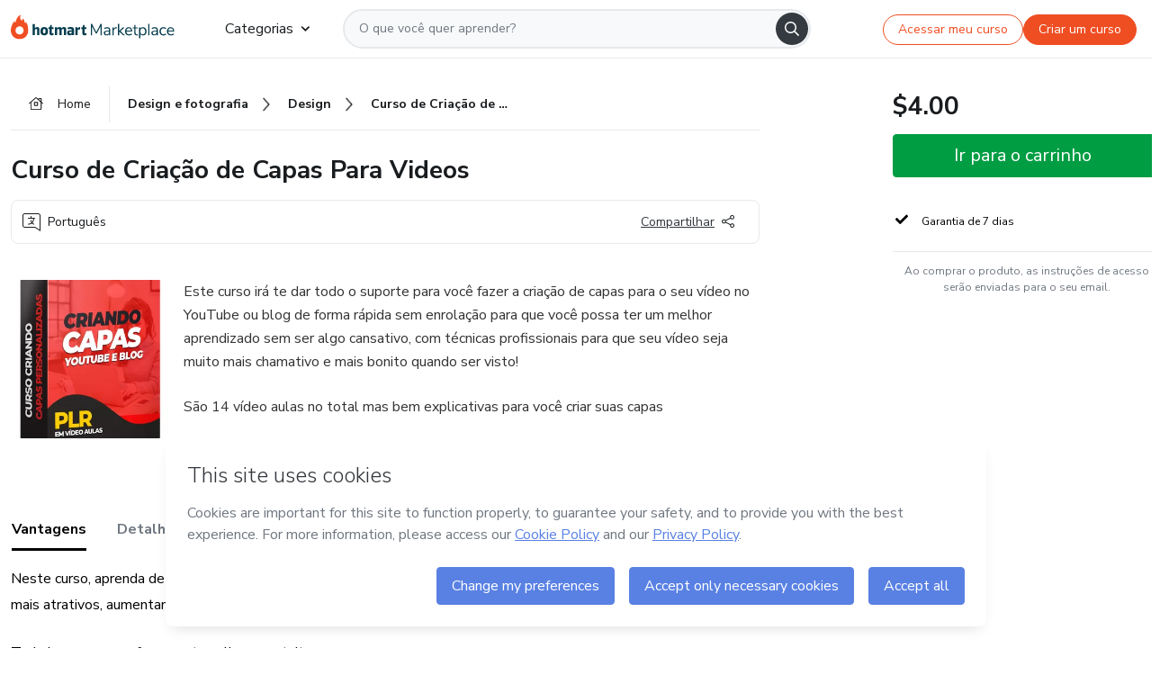

--- FILE ---
content_type: text/html; charset=utf-8
request_url: https://hotmart.com/pt-br/marketplace/produtos/curso-de-criacao-de-capas-para-videos-rlc40/V77356532N
body_size: 37781
content:
<!DOCTYPE html><html lang="pt-br"><head><meta charSet="utf-8"/><title>Curso de Criação de Capas Para Videos - santos oliveira | Hotmart</title><meta http-equiv="x-ua-compatible" content="IE=edge"/><meta name="keywords"/><meta name="abstract" content="Este curso irá te dar todo o suporte para você fazer a criação de capas para o seu vídeo no YouTube ou blog de forma rápida sem enrolação para que você..."/><meta name="title" property="og:title" content="Curso de Criação de Capas Para Videos - santos oliveira | Hotmart"/><meta name="image" property="og:image" content="https://hotmart.s3.amazonaws.com/product_pictures/b74a3c70-c486-458a-aae7-7556bb67f4b1/CAPA3D.png"/><meta name="url" property="og:url" content="https://hotmart.com/pt-br/marketplace/produtos/curso-de-criacao-de-capas-para-videos-rlc40/V77356532N"/><meta name="description" property="og:description" content="Este curso irá te dar todo o suporte para você fazer a criação de capas para o seu vídeo no YouTube ou blog de forma rápida sem enrolação para que você..."/><meta name="video" property="og:video" content=""/><meta name="site_name" property="og:site_name" content="Hotmart"/><meta name="type" property="og:type" content="Product"/><meta name="locale" property="og:locale" content="pt-br"/><meta name="twitter:card" content="summary"/><meta name="twitter:site" content="@hotmart"/><meta name="twitter:url" content="https://hotmart.com/pt-br/marketplace/produtos/curso-de-criacao-de-capas-para-videos-rlc40/V77356532N"/><meta name="twitter:title" content="Curso de Criação de Capas Para Videos - santos oliveira | Hotmart"/><meta name="twitter:description" content="Este curso irá te dar todo o suporte para você fazer a criação de capas para o seu vídeo no YouTube ou blog de forma rápida sem enrolação para que você..."/><meta name="twitter:image" content="https://hotmart.s3.amazonaws.com/product_pictures/b74a3c70-c486-458a-aae7-7556bb67f4b1/CAPA3D.png"/><meta name="theme-color" content="#F04E23"/><meta name="msapplication-TileColor" content="#F04E23"/><meta name="apple-mobile-web-app-status-bar-style" content="black-translucent"/><meta name="apple-mobile-web-app-title" content="Curso de Criação de Capas Para Videos - santos oliveira"/><meta name="application-name" content="Curso de Criação de Capas Para Videos - santos oliveira"/><meta name="viewport" content="width=device-width, height=device-height, initial-scale=1.0, minimum-scale=1.0"/><meta name="product-category" content="digital_entrepreneurship"/><meta name="product-format" content="templates"/><meta name="product-has-video" content="false"/><link rel="canonical" href="https://hotmart.com/pt-br/marketplace/produtos/curso-de-criacao-de-capas-para-videos-rlc40/V77356532N"/><link rel="preload" as="image" imageSrcSet="https://static-media.hotmart.com/ffkr1ZFvZzeABnt5o49fydXnz3Q=/300x300/smart/filters:format(webp):background_color(white)/hotmart/product_pictures/b74a3c70-c486-458a-aae7-7556bb67f4b1/CAPA3D.png?w=360 360w, https://static-media.hotmart.com/ffkr1ZFvZzeABnt5o49fydXnz3Q=/300x300/smart/filters:format(webp):background_color(white)/hotmart/product_pictures/b74a3c70-c486-458a-aae7-7556bb67f4b1/CAPA3D.png?w=920 920w" imageSizes="100vw"/><link rel="preload" as="image" imageSrcSet="https://hotmart.com/product/static/images/organic/signup-modal-image-woman.png?w=920 1x"/><meta name="next-head-count" content="31"/><link rel="dns-prefetch" href="https://static.hotjar.com"/><link rel="dns-prefetch" href="https://script.hotjar.com"/><link rel="dns-prefetch" href="https://www.googletagmanager.com"/><link rel="dns-prefetch" href="https://api-thumbor.hotmart.com"/><link rel="dns-prefetch" href="https://static-media.hotmart.com"/><base href="/"/><link rel="icon" type="image/png" sizes="16x16" href="product/static/images/favicon/favicon-16x16.png"/><link rel="preconnect" href="https://fonts.gstatic.com" crossorigin /><link data-next-font="" rel="preconnect" href="/" crossorigin="anonymous"/><link nonce="MAUplA2xnhwyQNSykVcUU1AaUetpCIOs64YI+Qrs6lg=" rel="preload" href="/product/_next/static/css/62c14626720fa899.css" as="style"/><link nonce="MAUplA2xnhwyQNSykVcUU1AaUetpCIOs64YI+Qrs6lg=" rel="stylesheet" href="/product/_next/static/css/62c14626720fa899.css" data-n-g=""/><link nonce="MAUplA2xnhwyQNSykVcUU1AaUetpCIOs64YI+Qrs6lg=" rel="preload" href="/product/_next/static/css/466f68e2602f3e83.css" as="style"/><link nonce="MAUplA2xnhwyQNSykVcUU1AaUetpCIOs64YI+Qrs6lg=" rel="stylesheet" href="/product/_next/static/css/466f68e2602f3e83.css" data-n-p=""/><link nonce="MAUplA2xnhwyQNSykVcUU1AaUetpCIOs64YI+Qrs6lg=" rel="preload" href="/product/_next/static/css/cf6378576427c48f.css" as="style"/><link nonce="MAUplA2xnhwyQNSykVcUU1AaUetpCIOs64YI+Qrs6lg=" rel="stylesheet" href="/product/_next/static/css/cf6378576427c48f.css" data-n-p=""/><noscript data-n-css="MAUplA2xnhwyQNSykVcUU1AaUetpCIOs64YI+Qrs6lg="></noscript><script defer="" nonce="MAUplA2xnhwyQNSykVcUU1AaUetpCIOs64YI+Qrs6lg=" nomodule="" src="/product/_next/static/chunks/polyfills-42372ed130431b0a.js"></script><script id="OPTIMIZELY_SCRIPT" src="https://cdn.optimizely.com/js/30513490040.js" defer="" nonce="MAUplA2xnhwyQNSykVcUU1AaUetpCIOs64YI+Qrs6lg=" data-nscript="beforeInteractive"></script><script src="/product/_next/static/chunks/webpack-259ce339d307cb99.js" nonce="MAUplA2xnhwyQNSykVcUU1AaUetpCIOs64YI+Qrs6lg=" defer=""></script><script src="/product/_next/static/chunks/main-06fe9187601fa819.js" nonce="MAUplA2xnhwyQNSykVcUU1AaUetpCIOs64YI+Qrs6lg=" defer=""></script><script src="/product/_next/static/chunks/pages/_app-d5213551367d1de0.js" nonce="MAUplA2xnhwyQNSykVcUU1AaUetpCIOs64YI+Qrs6lg=" defer=""></script><script src="/product/_next/static/chunks/a95945c1-cae904a37ce655ce.js" nonce="MAUplA2xnhwyQNSykVcUU1AaUetpCIOs64YI+Qrs6lg=" defer=""></script><script src="/product/_next/static/chunks/32cc4e91-3719e5a4e6dee5ae.js" nonce="MAUplA2xnhwyQNSykVcUU1AaUetpCIOs64YI+Qrs6lg=" defer=""></script><script src="/product/_next/static/chunks/b656f3f6-cc81ecd0a9768902.js" nonce="MAUplA2xnhwyQNSykVcUU1AaUetpCIOs64YI+Qrs6lg=" defer=""></script><script src="/product/_next/static/chunks/999-50af1a270e69bb28.js" nonce="MAUplA2xnhwyQNSykVcUU1AaUetpCIOs64YI+Qrs6lg=" defer=""></script><script src="/product/_next/static/chunks/7-2d93478d1cd36963.js" nonce="MAUplA2xnhwyQNSykVcUU1AaUetpCIOs64YI+Qrs6lg=" defer=""></script><script src="/product/_next/static/chunks/601-ac5212990e96eb45.js" nonce="MAUplA2xnhwyQNSykVcUU1AaUetpCIOs64YI+Qrs6lg=" defer=""></script><script src="/product/_next/static/chunks/740-45ea5011bf23efff.js" nonce="MAUplA2xnhwyQNSykVcUU1AaUetpCIOs64YI+Qrs6lg=" defer=""></script><script src="/product/_next/static/chunks/416-351ca8cb9a6aafb0.js" nonce="MAUplA2xnhwyQNSykVcUU1AaUetpCIOs64YI+Qrs6lg=" defer=""></script><script src="/product/_next/static/chunks/421-afd96185d75b44f1.js" nonce="MAUplA2xnhwyQNSykVcUU1AaUetpCIOs64YI+Qrs6lg=" defer=""></script><script src="/product/_next/static/chunks/19-3fc21e6417a00483.js" nonce="MAUplA2xnhwyQNSykVcUU1AaUetpCIOs64YI+Qrs6lg=" defer=""></script><script src="/product/_next/static/chunks/824-0f93a7b49cf29040.js" nonce="MAUplA2xnhwyQNSykVcUU1AaUetpCIOs64YI+Qrs6lg=" defer=""></script><script src="/product/_next/static/chunks/pages/marketplace/%5Bproduct%5D/%5Bslug%5D/%5Breference%5D-86342c18eef116fd.js" nonce="MAUplA2xnhwyQNSykVcUU1AaUetpCIOs64YI+Qrs6lg=" defer=""></script><script src="/product/_next/static/388cc6e34d0324e0dd9b03cec0aa738a139f9b90/_buildManifest.js" nonce="MAUplA2xnhwyQNSykVcUU1AaUetpCIOs64YI+Qrs6lg=" defer=""></script><script src="/product/_next/static/388cc6e34d0324e0dd9b03cec0aa738a139f9b90/_ssgManifest.js" nonce="MAUplA2xnhwyQNSykVcUU1AaUetpCIOs64YI+Qrs6lg=" defer=""></script><style data-href="https://fonts.googleapis.com/css2?family=Nunito+Sans:wght@400;700&display=swap">@font-face{font-family:'Nunito Sans';font-style:normal;font-weight:400;font-stretch:normal;font-display:swap;src:url(https://fonts.gstatic.com/l/font?kit=pe1mMImSLYBIv1o4X1M8ce2xCx3yop4tQpF_MeTm0lfGWVpNn64CL7U8upHZIbMV51Q42ptCp5F5bxqqtQ1yiU4G1ilntw&skey=60bfdc605ddb00b1&v=v19) format('woff')}@font-face{font-family:'Nunito Sans';font-style:normal;font-weight:700;font-stretch:normal;font-display:swap;src:url(https://fonts.gstatic.com/l/font?kit=pe1mMImSLYBIv1o4X1M8ce2xCx3yop4tQpF_MeTm0lfGWVpNn64CL7U8upHZIbMV51Q42ptCp5F5bxqqtQ1yiU4GMS5ntw&skey=60bfdc605ddb00b1&v=v19) format('woff')}@font-face{font-family:'Nunito Sans';font-style:normal;font-weight:400;font-stretch:100%;font-display:swap;src:url(https://fonts.gstatic.com/s/nunitosans/v19/pe0TMImSLYBIv1o4X1M8ce2xCx3yop4tQpF_MeTm0lfGWVpNn64CL7U8upHZIbMV51Q42ptCp7t4R-tQKr51pE8.woff2) format('woff2');unicode-range:U+0460-052F,U+1C80-1C8A,U+20B4,U+2DE0-2DFF,U+A640-A69F,U+FE2E-FE2F}@font-face{font-family:'Nunito Sans';font-style:normal;font-weight:400;font-stretch:100%;font-display:swap;src:url(https://fonts.gstatic.com/s/nunitosans/v19/pe0TMImSLYBIv1o4X1M8ce2xCx3yop4tQpF_MeTm0lfGWVpNn64CL7U8upHZIbMV51Q42ptCp7txR-tQKr51pE8.woff2) format('woff2');unicode-range:U+0301,U+0400-045F,U+0490-0491,U+04B0-04B1,U+2116}@font-face{font-family:'Nunito Sans';font-style:normal;font-weight:400;font-stretch:100%;font-display:swap;src:url(https://fonts.gstatic.com/s/nunitosans/v19/pe0TMImSLYBIv1o4X1M8ce2xCx3yop4tQpF_MeTm0lfGWVpNn64CL7U8upHZIbMV51Q42ptCp7t6R-tQKr51pE8.woff2) format('woff2');unicode-range:U+0102-0103,U+0110-0111,U+0128-0129,U+0168-0169,U+01A0-01A1,U+01AF-01B0,U+0300-0301,U+0303-0304,U+0308-0309,U+0323,U+0329,U+1EA0-1EF9,U+20AB}@font-face{font-family:'Nunito Sans';font-style:normal;font-weight:400;font-stretch:100%;font-display:swap;src:url(https://fonts.gstatic.com/s/nunitosans/v19/pe0TMImSLYBIv1o4X1M8ce2xCx3yop4tQpF_MeTm0lfGWVpNn64CL7U8upHZIbMV51Q42ptCp7t7R-tQKr51pE8.woff2) format('woff2');unicode-range:U+0100-02BA,U+02BD-02C5,U+02C7-02CC,U+02CE-02D7,U+02DD-02FF,U+0304,U+0308,U+0329,U+1D00-1DBF,U+1E00-1E9F,U+1EF2-1EFF,U+2020,U+20A0-20AB,U+20AD-20C0,U+2113,U+2C60-2C7F,U+A720-A7FF}@font-face{font-family:'Nunito Sans';font-style:normal;font-weight:400;font-stretch:100%;font-display:swap;src:url(https://fonts.gstatic.com/s/nunitosans/v19/pe0TMImSLYBIv1o4X1M8ce2xCx3yop4tQpF_MeTm0lfGWVpNn64CL7U8upHZIbMV51Q42ptCp7t1R-tQKr51.woff2) format('woff2');unicode-range:U+0000-00FF,U+0131,U+0152-0153,U+02BB-02BC,U+02C6,U+02DA,U+02DC,U+0304,U+0308,U+0329,U+2000-206F,U+20AC,U+2122,U+2191,U+2193,U+2212,U+2215,U+FEFF,U+FFFD}@font-face{font-family:'Nunito Sans';font-style:normal;font-weight:700;font-stretch:100%;font-display:swap;src:url(https://fonts.gstatic.com/s/nunitosans/v19/pe0TMImSLYBIv1o4X1M8ce2xCx3yop4tQpF_MeTm0lfGWVpNn64CL7U8upHZIbMV51Q42ptCp7t4R-tQKr51pE8.woff2) format('woff2');unicode-range:U+0460-052F,U+1C80-1C8A,U+20B4,U+2DE0-2DFF,U+A640-A69F,U+FE2E-FE2F}@font-face{font-family:'Nunito Sans';font-style:normal;font-weight:700;font-stretch:100%;font-display:swap;src:url(https://fonts.gstatic.com/s/nunitosans/v19/pe0TMImSLYBIv1o4X1M8ce2xCx3yop4tQpF_MeTm0lfGWVpNn64CL7U8upHZIbMV51Q42ptCp7txR-tQKr51pE8.woff2) format('woff2');unicode-range:U+0301,U+0400-045F,U+0490-0491,U+04B0-04B1,U+2116}@font-face{font-family:'Nunito Sans';font-style:normal;font-weight:700;font-stretch:100%;font-display:swap;src:url(https://fonts.gstatic.com/s/nunitosans/v19/pe0TMImSLYBIv1o4X1M8ce2xCx3yop4tQpF_MeTm0lfGWVpNn64CL7U8upHZIbMV51Q42ptCp7t6R-tQKr51pE8.woff2) format('woff2');unicode-range:U+0102-0103,U+0110-0111,U+0128-0129,U+0168-0169,U+01A0-01A1,U+01AF-01B0,U+0300-0301,U+0303-0304,U+0308-0309,U+0323,U+0329,U+1EA0-1EF9,U+20AB}@font-face{font-family:'Nunito Sans';font-style:normal;font-weight:700;font-stretch:100%;font-display:swap;src:url(https://fonts.gstatic.com/s/nunitosans/v19/pe0TMImSLYBIv1o4X1M8ce2xCx3yop4tQpF_MeTm0lfGWVpNn64CL7U8upHZIbMV51Q42ptCp7t7R-tQKr51pE8.woff2) format('woff2');unicode-range:U+0100-02BA,U+02BD-02C5,U+02C7-02CC,U+02CE-02D7,U+02DD-02FF,U+0304,U+0308,U+0329,U+1D00-1DBF,U+1E00-1E9F,U+1EF2-1EFF,U+2020,U+20A0-20AB,U+20AD-20C0,U+2113,U+2C60-2C7F,U+A720-A7FF}@font-face{font-family:'Nunito Sans';font-style:normal;font-weight:700;font-stretch:100%;font-display:swap;src:url(https://fonts.gstatic.com/s/nunitosans/v19/pe0TMImSLYBIv1o4X1M8ce2xCx3yop4tQpF_MeTm0lfGWVpNn64CL7U8upHZIbMV51Q42ptCp7t1R-tQKr51.woff2) format('woff2');unicode-range:U+0000-00FF,U+0131,U+0152-0153,U+02BB-02BC,U+02C6,U+02DA,U+02DC,U+0304,U+0308,U+0329,U+2000-206F,U+20AC,U+2122,U+2191,U+2193,U+2212,U+2215,U+FEFF,U+FFFD}</style></head><body><noscript><iframe src="https://www.googletagmanager.com/ns.html?id=GTM-KQFMS3D" height="0" width="0" style="-marketplace:none;visibility:hidden"></iframe></noscript><div id="__next"><div class="body-redesign"><div class="shortcuts"><a tabindex="0" accessKey="1" data-testid="main-content" class="sr-only sr-only-focusable" href="/marketplace/produtos/curso-de-criacao-de-capas-para-videos-rlc40/V77356532N#text_description"><span>Ir para o conteúdo principal</span></a><a class="sr-only sr-only-focusable" tabindex="0" accessKey="2" data-testid="checkout-content" href="/marketplace/produtos/curso-de-criacao-de-capas-para-videos-rlc40/V77356532N#payment"><span>Ir para o pagamento</span></a><a class="sr-only sr-only-focusable" tabindex="0" accessKey="3" data-testid="language-content" href="/marketplace/produtos/curso-de-criacao-de-capas-para-videos-rlc40/V77356532N#hm-mktplace-footer"><span>Ir para o rodapé</span></a></div><div style="display:contents"></div><div class="redesigned-content"><div class="content-center redesigned-grid _mt-md-4 content-center--marketplace" role="main"><div class="column-content"><div class="section-navigation _pt-9 _pt-md-11"><script type="application/ld+json">{"@context":"https://schema.org","@graph":[{"@type":"Organization","name":"Hotmart Marketplace","url":"https://hotmart.com/pt-br/marketplace","logo":"https://hotmart.com/product/static/images/placeholder/logo-hm.svg"},{"@type":"BreadcrumbList","itemListElement":[{"@type":"ListItem","position":1,"name":"Home","item":"https://hotmart.com/pt-br/marketplace"},{"@type":"ListItem","position":2,"name":"design-e-fotografia","item":"https://hotmart.com/pt-br/marketplace/categorias/design-e-fotografia"},{"@type":"ListItem","position":3,"name":"design","item":"https://hotmart.com/pt-br/marketplace/categorias/design-e-fotografia/design"},{"@type":"ListItem","position":4,"name":"Curso de Criação de Capas Para Videos"}]}]}</script><div role="navigation" class="_w-full _border-bottom"><div class="breadcrumbs breadcrumbs--redesigned _mx-auto _w-full"><a href="https://hotmart.com/pt-br/marketplace"><div class="breadcrumbs__section breadcrumbs__home short"><div class="_h-4 _w-4 _text-gray-900"><span style="box-sizing:border-box;display:inline-block;overflow:hidden;width:initial;height:initial;background:none;opacity:1;border:0;margin:0;padding:0;position:relative;max-width:100%"><span style="box-sizing:border-box;display:block;width:initial;height:initial;background:none;opacity:1;border:0;margin:0;padding:0;max-width:100%"><img style="display:block;max-width:100%;width:initial;height:initial;background:none;opacity:1;border:0;margin:0;padding:0" alt="" aria-hidden="true" src="data:image/svg+xml,%3csvg%20xmlns=%27http://www.w3.org/2000/svg%27%20version=%271.1%27%20width=%2716%27%20height=%2714%27/%3e"/></span><img alt="" src="[data-uri]" decoding="async" data-nimg="intrinsic" class="image-icon black-november-banner__tag" style="position:absolute;top:0;left:0;bottom:0;right:0;box-sizing:border-box;padding:0;border:none;margin:auto;display:block;width:0;height:0;min-width:100%;max-width:100%;min-height:100%;max-height:100%"/><noscript><img alt="" loading="lazy" decoding="async" data-nimg="intrinsic" style="position:absolute;top:0;left:0;bottom:0;right:0;box-sizing:border-box;padding:0;border:none;margin:auto;display:block;width:0;height:0;min-width:100%;max-width:100%;min-height:100%;max-height:100%" class="image-icon black-november-banner__tag" srcSet="https://hotmart.com/product/static/images/icons/home.svg?w=360 1x" src="https://hotmart.com/product/static/images/icons/home.svg?w=360"/></noscript></span></div><span class="breadcrumbs__icon breadcrumbs__text">Home</span></div></a><a href="https://hotmart.com/pt-br/marketplace/categorias/design-e-fotografia"><div class="breadcrumbs__section breadcrumbs__section__categories"><span class="breadcrumbs__category-label breadcrumbs__text _font-weight-bold">Design e fotografia</span><span style="box-sizing:border-box;display:inline-block;overflow:hidden;width:initial;height:initial;background:none;opacity:1;border:0;margin:0;padding:0;position:relative;max-width:100%"><span style="box-sizing:border-box;display:block;width:initial;height:initial;background:none;opacity:1;border:0;margin:0;padding:0;max-width:100%"><img style="display:block;max-width:100%;width:initial;height:initial;background:none;opacity:1;border:0;margin:0;padding:0" alt="" aria-hidden="true" src="data:image/svg+xml,%3csvg%20xmlns=%27http://www.w3.org/2000/svg%27%20version=%271.1%27%20width=%278%27%20height=%278%27/%3e"/></span><img alt="" src="[data-uri]" decoding="async" data-nimg="intrinsic" class="image-icon black-november-banner__tag" style="position:absolute;top:0;left:0;bottom:0;right:0;box-sizing:border-box;padding:0;border:none;margin:auto;display:block;width:0;height:0;min-width:100%;max-width:100%;min-height:100%;max-height:100%"/><noscript><img alt="" loading="lazy" decoding="async" data-nimg="intrinsic" style="position:absolute;top:0;left:0;bottom:0;right:0;box-sizing:border-box;padding:0;border:none;margin:auto;display:block;width:0;height:0;min-width:100%;max-width:100%;min-height:100%;max-height:100%" class="image-icon black-november-banner__tag" srcSet="https://hotmart.com/product/static/images/icons/arrow-right.png?w=360 1x" src="https://hotmart.com/product/static/images/icons/arrow-right.png?w=360"/></noscript></span></div></a><a href="https://hotmart.com/pt-br/marketplace/categorias/design-e-fotografia/design"><div class="breadcrumbs__section breadcrumbs__section__categories"><span class="breadcrumbs__category-label breadcrumbs__text _font-weight-bold">Design</span><span style="box-sizing:border-box;display:inline-block;overflow:hidden;width:initial;height:initial;background:none;opacity:1;border:0;margin:0;padding:0;position:relative;max-width:100%"><span style="box-sizing:border-box;display:block;width:initial;height:initial;background:none;opacity:1;border:0;margin:0;padding:0;max-width:100%"><img style="display:block;max-width:100%;width:initial;height:initial;background:none;opacity:1;border:0;margin:0;padding:0" alt="" aria-hidden="true" src="data:image/svg+xml,%3csvg%20xmlns=%27http://www.w3.org/2000/svg%27%20version=%271.1%27%20width=%278%27%20height=%278%27/%3e"/></span><img alt="" src="[data-uri]" decoding="async" data-nimg="intrinsic" class="image-icon black-november-banner__tag" style="position:absolute;top:0;left:0;bottom:0;right:0;box-sizing:border-box;padding:0;border:none;margin:auto;display:block;width:0;height:0;min-width:100%;max-width:100%;min-height:100%;max-height:100%"/><noscript><img alt="" loading="lazy" decoding="async" data-nimg="intrinsic" style="position:absolute;top:0;left:0;bottom:0;right:0;box-sizing:border-box;padding:0;border:none;margin:auto;display:block;width:0;height:0;min-width:100%;max-width:100%;min-height:100%;max-height:100%" class="image-icon black-november-banner__tag" srcSet="https://hotmart.com/product/static/images/icons/arrow-right.png?w=360 1x" src="https://hotmart.com/product/static/images/icons/arrow-right.png?w=360"/></noscript></span></div></a><div class="breadcrumbs__section _w-full _justify-content-between"><span class="breadcrumbs__category-label__ellipsis _font-weight-bold">Curso de Criação de Capas Para Videos</span></div></div></div></div><section class="section _mt-md-4" id="title"><div class="_d-flex _flex-column _w-full _pt-2"><div><h1 class="_mx-0 _mb-0 _mt-1 _text-md-5 _font-weight-bold _line-height redesigned-main-title">Curso de Criação de Capas Para Videos</h1></div><div class="_d-flex _mt-4 _justify-content-start _align-items-center _px-3 _py-2 _border _rounded-lg redesigned-main-title-tags"><span class="_d-flex _align-items-center redesigned-main-title-icon"><span style="box-sizing:border-box;display:inline-block;overflow:hidden;width:initial;height:initial;background:none;opacity:1;border:0;margin:0;padding:0;position:relative;max-width:100%"><span style="box-sizing:border-box;display:block;width:initial;height:initial;background:none;opacity:1;border:0;margin:0;padding:0;max-width:100%"><img style="display:block;max-width:100%;width:initial;height:initial;background:none;opacity:1;border:0;margin:0;padding:0" alt="" aria-hidden="true" src="data:image/svg+xml,%3csvg%20xmlns=%27http://www.w3.org/2000/svg%27%20version=%271.1%27%20width=%2720%27%20height=%2720%27/%3e"/></span><img alt="" src="[data-uri]" decoding="async" data-nimg="intrinsic" class="image-icon" style="position:absolute;top:0;left:0;bottom:0;right:0;box-sizing:border-box;padding:0;border:none;margin:auto;display:block;width:0;height:0;min-width:100%;max-width:100%;min-height:100%;max-height:100%"/><noscript><img alt="" loading="lazy" decoding="async" data-nimg="intrinsic" style="position:absolute;top:0;left:0;bottom:0;right:0;box-sizing:border-box;padding:0;border:none;margin:auto;display:block;width:0;height:0;min-width:100%;max-width:100%;min-height:100%;max-height:100%" class="image-icon" srcSet="https://hotmart.com/product/static/images/icons/language.svg?w=360 1x" src="https://hotmart.com/product/static/images/icons/language.svg?w=360"/></noscript></span><span class="_pl-2">Português</span></span><div class="redesigned-main-title-icon redesigned-share-button"><div></div></div></div></div></section><section class="section section-divider _pt-6 _pt-md-7" id="description"><div class="_d-flex _w-full redesigned-main-container"><div class="redesigned-main-title-image _mr-4"><div class="product-image-wrapper" tabindex="-1"><span style="box-sizing:border-box;display:block;overflow:hidden;width:initial;height:initial;background:none;opacity:1;border:0;margin:0;padding:0;position:relative"><span style="box-sizing:border-box;display:block;width:initial;height:initial;background:none;opacity:1;border:0;margin:0;padding:0;padding-top:100%"></span><img data-testid="content-image" alt="Imagem de capa para o Curso online Curso de Criação de Capas Para Videos" role="presentation" sizes="100vw" srcSet="https://static-media.hotmart.com/ffkr1ZFvZzeABnt5o49fydXnz3Q=/300x300/smart/filters:format(webp):background_color(white)/hotmart/product_pictures/b74a3c70-c486-458a-aae7-7556bb67f4b1/CAPA3D.png?w=360 360w, https://static-media.hotmart.com/ffkr1ZFvZzeABnt5o49fydXnz3Q=/300x300/smart/filters:format(webp):background_color(white)/hotmart/product_pictures/b74a3c70-c486-458a-aae7-7556bb67f4b1/CAPA3D.png?w=920 920w" src="https://static-media.hotmart.com/ffkr1ZFvZzeABnt5o49fydXnz3Q=/300x300/smart/filters:format(webp):background_color(white)/hotmart/product_pictures/b74a3c70-c486-458a-aae7-7556bb67f4b1/CAPA3D.png?w=920" decoding="async" data-nimg="responsive" class="product-image" style="position:absolute;top:0;left:0;bottom:0;right:0;box-sizing:border-box;padding:0;border:none;margin:auto;display:block;width:0;height:0;min-width:100%;max-width:100%;min-height:100%;max-height:100%"/></span></div></div><div class="_flex-1"><div class="_w-full _line-height-lg _text-gray-600"><p class="_mb-5" role="paragraph">Este curso irá te dar todo o suporte para você fazer a criação de capas para o seu vídeo no YouTube ou blog de forma rápida sem enrolação para que você possa ter um melhor aprendizado sem ser algo cansativo, com técnicas profissionais para que seu vídeo seja muito mais chamativo e mais bonito quando ser visto!</p><p class="_mb-5" role="paragraph">São 14 vídeo aulas no total mas bem explicativas para você criar suas capas</p></div></div></div></section><section class="section section-divider" id="tabs"><div><hot-nav className="hot-nav--tabs"><ul class="tab-content__list"></ul></hot-nav><div class="tab-content"></div></div></section><section class="section section-divider" id="about-author"><div class="_mb-5 _text-4 _text-md-5 _font-weight-bold ">Saiba mais sobre quem criou o conteúdo</div><div class="_w-full _line-height-lg _text-gray-600"><p role="paragraph"></p></div></section><section class="section section-divider _border-bottom related-products-container" id="related-products"><div style="display:contents"><div></div></div></section><section class="section section-divider" id="faq"><div style="display:contents"><div class="faq-container"><h2 class="_w-full _mb-4 _text-md-5 _font-weight-bold">Perguntas Frequentes</h2><div class="faq"><div class="accordion redesigned-modules" style="min-height:640px"></div></div></div></div></section><section class="disclaimer-container" id="abusive-disclaimer">O conteúdo deste produto não representa a opinião da Hotmart. Se você vir informações inadequadas,<!-- --> <a href="https://help.hotmart.com/pt-br" target="_blank" rel="noreferrer" tabindex="0" aria-label="O conteúdo deste produto não representa a opinião da Hotmart. Se você vir informações inadequadas, denuncie aqui">denuncie aqui</a></section></div><div class="column-checkout" id="payment"><div style="display:contents"></div><div class="calendar-modal hide"><div style="display:contents"></div></div></div></div></div><div id="modal-signup" class="modal-backdrop "><div class="modal"><button class="modal__button" type="button"><span style="box-sizing:border-box;display:inline-block;overflow:hidden;width:initial;height:initial;background:none;opacity:1;border:0;margin:0;padding:0;position:relative;max-width:100%"><span style="box-sizing:border-box;display:block;width:initial;height:initial;background:none;opacity:1;border:0;margin:0;padding:0;max-width:100%"><img style="display:block;max-width:100%;width:initial;height:initial;background:none;opacity:1;border:0;margin:0;padding:0" alt="" aria-hidden="true" src="data:image/svg+xml,%3csvg%20xmlns=%27http://www.w3.org/2000/svg%27%20version=%271.1%27%20width=%2724%27%20height=%2724%27/%3e"/></span><img alt="" src="[data-uri]" decoding="async" data-nimg="intrinsic" class="image-icon" style="position:absolute;top:0;left:0;bottom:0;right:0;box-sizing:border-box;padding:0;border:none;margin:auto;display:block;width:0;height:0;min-width:100%;max-width:100%;min-height:100%;max-height:100%"/><noscript><img alt="" loading="lazy" decoding="async" data-nimg="intrinsic" style="position:absolute;top:0;left:0;bottom:0;right:0;box-sizing:border-box;padding:0;border:none;margin:auto;display:block;width:0;height:0;min-width:100%;max-width:100%;min-height:100%;max-height:100%" class="image-icon" srcSet="https://hotmart.com/product/static/images/organic/close-modal.svg?w=360 1x" src="https://hotmart.com/product/static/images/organic/close-modal.svg?w=360"/></noscript></span></button><div class="modal__container"><div class="modal__content"><div class="modal__title"><span style="box-sizing:border-box;display:inline-block;overflow:hidden;width:initial;height:initial;background:none;opacity:1;border:0;margin:0;padding:0;position:relative;max-width:100%"><span style="box-sizing:border-box;display:block;width:initial;height:initial;background:none;opacity:1;border:0;margin:0;padding:0;max-width:100%"><img style="display:block;max-width:100%;width:initial;height:initial;background:none;opacity:1;border:0;margin:0;padding:0" alt="" aria-hidden="true" src="data:image/svg+xml,%3csvg%20xmlns=%27http://www.w3.org/2000/svg%27%20version=%271.1%27%20width=%2780%27%20height=%2726%27/%3e"/></span><img alt="" src="[data-uri]" decoding="async" data-nimg="intrinsic" class="image-icon modal__logo" style="position:absolute;top:0;left:0;bottom:0;right:0;box-sizing:border-box;padding:0;border:none;margin:auto;display:block;width:0;height:0;min-width:100%;max-width:100%;min-height:100%;max-height:100%"/><noscript><img alt="" loading="lazy" decoding="async" data-nimg="intrinsic" style="position:absolute;top:0;left:0;bottom:0;right:0;box-sizing:border-box;padding:0;border:none;margin:auto;display:block;width:0;height:0;min-width:100%;max-width:100%;min-height:100%;max-height:100%" class="image-icon modal__logo" srcSet="https://hotmart.com/product/static/images/organic/hotmart-logo-modal.svg?w=360 1x" src="https://hotmart.com/product/static/images/organic/hotmart-logo-modal.svg?w=360"/></noscript></span><h2>Comece na Hotmart gratuitamente</h2><p>Crie uma conta e inicie seu projeto na maior plataforma de produtos digitais do mundo.</p></div><div class="modal__iframe"><iframe id="signup-iframe" width="100%" height="100%" src="https://sso.hotmart.com/signup?variant&amp;noLogo&amp;nofooter&amp;transparent&amp;embed&amp;locale=pt-br&amp;service=https%3A%2F%2Fapp.hotmart.com%2F&amp;isEmbed=true&amp;element=modal&amp;url=https://sso.hotmart.com/signup?variant&amp;noLogo&amp;nofooter&amp;transparent&amp;embed&amp;locale=pt-br&amp;referrer=https://hotmart.com/marketplace/produtos/curso-de-criacao-de-capas-para-videos-rlc40/V77356532N" title="Signup Marketplace" sandbox="allow-top-navigation allow-scripts allow-forms allow-same-origin allow-popups allow-popups-to-escape-sandbox"></iframe></div></div><div class="modal__sidebar"><div class="signup-content signup-content--photo"><h3>Poucos passos, <span class="nowrap">muitas possibilidades</span></h3><ul><li><span>1</span><span>Preencha os campos ao lado pra <strong>começar grátis</strong></span></li><li><span>2</span><span>Junte-se a outras 300 mil pessoas que<!-- --> <strong>vendem com a gente!</strong></span></li><li><span>3</span><span>Crie um produto dentro dos mais de 15 formatos e<!-- --> <strong>ganhe dinheiro ensinando algo que você já domina</strong></span></li></ul></div><span style="box-sizing:border-box;display:inline-block;overflow:hidden;width:initial;height:initial;background:none;opacity:1;border:0;margin:0;padding:0;position:relative;max-width:100%"><span style="box-sizing:border-box;display:block;width:initial;height:initial;background:none;opacity:1;border:0;margin:0;padding:0;max-width:100%"><img style="display:block;max-width:100%;width:initial;height:initial;background:none;opacity:1;border:0;margin:0;padding:0" alt="" aria-hidden="true" src="data:image/svg+xml,%3csvg%20xmlns=%27http://www.w3.org/2000/svg%27%20version=%271.1%27%20width=%27480%27%20height=%27642%27/%3e"/></span><img alt="Elaine Lourença" srcSet="https://hotmart.com/product/static/images/organic/signup-modal-image-woman.png?w=920 1x" src="https://hotmart.com/product/static/images/organic/signup-modal-image-woman.png?w=920" decoding="async" data-nimg="intrinsic" class="signup-content__image" style="position:absolute;top:0;left:0;bottom:0;right:0;box-sizing:border-box;padding:0;border:none;margin:auto;display:block;width:0;height:0;min-width:100%;max-width:100%;min-height:100%;max-height:100%"/></span></div></div></div></div><div></div></div></div><script id="__NEXT_DATA__" type="application/json" nonce="MAUplA2xnhwyQNSykVcUU1AaUetpCIOs64YI+Qrs6lg=">{"props":{"pageProps":{"_nextI18Next":{"initialI18nStore":{"pt-br":{"common":{"general":{"application":"Display","name":"Nome","back":"Voltar","day":"dia","days":"dias","hour":"hora","hours":"horas","login":"Entrar","register":"Cadastrar","signup":"Quero vender na Hotmart","sell":"Quero vender","categories":"Categorias","subcategories":"Subcategorias","my_shopping":"Minhas compras","abusive_disclaimer":{"phrase_1":"O conteúdo deste produto não representa a opinião da Hotmart. Se você vir informações inadequadas,","phrase_2":"denuncie aqui"},"display_components":{"header":{"signInLabel":"Acessar meu curso","signUpLabel":"Criar um curso"}},"language":{"pt-br":"Português","en":"Inglês","es":"Espanhol","fr":"Francês","de":"Alemão","it":"Italiano","ar":"Árabe","ja":"Japonês"},"country":"País","description":"Conheça o conteúdo","more_info":"Mais sobre esse produto","hotmarter_info":"Saiba mais sobre quem criou o conteúdo","related_products":"Outros produtos de quem criou esse conteúdo","advantages":"Conheça as vantagens","text_ai":"O conteúdo desta seção foi gerado com a ajuda de inteligência artificial, utilizando os dados do produto!","product_rating":"Nota do produto"},"subcategory":{"animals_and_plants":"Animais e Plantas","business_and_careers":"Negócios e Carreira","building_and_constructing":"Casa e Construção","digital_entrepreneurship":"Empreendedorismo Digital","design":"Design","education":"Educacional","entertainment":"Entretenimento","environment":"Ecologia e Meio Ambiente","fashion_and_beauty":"Moda e Beleza","finance":"Finanças e Investimentos","gastronomy":"Culinária e Gastronomia","general":"Geral","health_and_sports":"Saúde e Esportes","hobbies":"Hobbies","idioms":"Idiomas","information_technology":"Tecnologia da Informação","internet":"Internet","law":"Direito","literature":"Literatura","music_and_arts":"Música e Artes","personal_development":"Desenvolvimento Pessoal","relationships":"Relacionamentos","sexuality":"Sexualidade","software":"Apps \u0026 Software","spirituality":"Espiritualidade"},"product_format":{"online_course":"Curso online","online_service":"Serviço online","ebook":"Ebook","online_event":"Evento online","presential_event":"Evento presencial"},"product_image_alt":"Imagem de capa para o {{format}} {{name}}","category":{"general":{"name":"Geral"},"health_and_sports":{"name":"Saúde e Esportes"},"finance":{"name":"Finanças e Investimentos"},"relationships":{"name":"Relacionamentos"},"business_and_careers":{"name":"Negócios e Carreira"},"spirituality":{"name":"Espiritualidade"},"sexuality":{"name":"Sexualidade"},"digital_entrepreneurship":{"name":"Empreendedorismo Digital"},"entertainment":{"name":"Entretenimento"},"gastronomy":{"name":"Culinária e Gastronomia"},"idioms":{"name":"Idiomas"},"law":{"name":"Direito"},"software":{"name":"Software, Programas para baixar"},"apps":{"name":"Aplicativos para Celular"},"literature":{"name":"Literatura"},"building_and_constructing":{"name":"Casa e Construção"},"personal_development":{"name":"Desenvolvimento Pessoal"},"fashion_and_beauty":{"name":"Moda e Beleza"},"product_community":{"name":"Comunidade"},"animals_and_plants":{"name":"Animais e Plantas"},"education":{"name":"Educacional"},"hobbies":{"name":"Hobbies"},"design":{"name":"Design"},"internet":{"name":"Internet"},"environment":{"name":"Ecologia e Meio Ambiente"},"music_and_arts":{"name":"Música e Artes"},"information_technology":{"name":"Tecnologia da Informação"},"online_services":{"name":"Cursos Online e Serviços de Assinatura"},"online_event":{"name":"Evento Online"},"ebooks":{"name":"eBooks ou Documentos"},"etickets":{"name":"Ingressos para eventos"},"videos":{"name":"Screencasts, filmes, clipes"},"audios":{"name":"Áudios, Músicas, Ringtones"},"images":{"name":"Imagens, Ícones, Fotos"},"serial":{"name":"Números de Série, Cupons de Desconto"},"serial_codes":{"name":"Números de Série, Cupons de Desconto"},"mobile":{"name":"Aplicativos para Celular"},"code":{"name":"Templates, Códigos Fonte"},"templates":{"name":"Templates, Códigos Fonte"},"online_service":{"name":"Serviço online"},"physical_product":{"name":"Produtos Físicos"}},"cards":{"access_ilimited":{"title":"ACESSO ILIMITADO","description":"Acesse 24 horas por dia, 7 dias por semana e em qualquer lugar do mundo. Do seu tablet, smartphone ou computador."},"warranty":{"title":"GARANTIA DE ATÉ 30 DIAS","description":"Você pode solicitar o reembolso da sua compra em até 30 dias, de acordo com as regras definidas pelo(a) dono(a) do curso."},"safe_payment":{"title":"PAGAMENTOS SEGUROS","description":"Suas informações estão protegidas em servidores super confiáveis, garantindo a segurança dos seus dados bancários contra terceiros."}},"badge":{"verified_profile":"Perfil verificado","best_seller":"Perfil Best-Seller","title_author":"Autor(a)","trust":"Perfil Verificado pela Hotmart!","digital_title":"Conteúdo","digital":"Conteúdo 100% Digital","certification_title":"Certificação","file_format":"Formato do Arquivo","file_format_text":"Arquivo entregue em {{format}}"},"social_media":{"email":"Email","instagram":"Instagram","youtube-play":"Youtube","twitter":"Twitter","facebook":"Facebook"},"error":{"page_not_found":"Página não encontrada","page_not_found_title":"Ops...","page_not_found_description":"O link que você tentou acessar não está disponível","page_not_found_subdescription":"ou foi engolido por um buraco negro...","page_unauthorized":"Você precisar estar logado para acessar essa página.","page_forbidden":"Você não tem permissão para acessar essa página.","page_button_access":"Acesse a plataforma","page_button_home":"Ir para a página inicial","page_not_found_button":"Conhecer a Hotmart","search_text":"O que você quer aprender?","search_placeholder":"Compre cursos de \"Culinária\", \"Saúde\", \"fitness\"..."},"recover":{"title":"Estamos passando por um período de instabilidade, por isto a página do produto","title1":"está indisponível. Porém, você ainda pode comprá-lo, acessando o link de pagamentos disponível abaixo:"},"faq":{"title":"Dúvidas frequentes","title_new":"Perguntas Frequentes","hotmart":"O que é a Hotmart?","hotmart_content":"A Hotmart é a maior plataforma de produtos digitais da América Latina. Com as nossas ferramentas, Assim como {{user}}, qualquer pessoa é capaz de criar, divulgar e vender cursos online, ebooks e muito mais para o mundo inteiro.","product":"O que são produtos digitais?","product_content":"Praticamente qualquer produto vendido e entregue de forma digital pode ser considerado um produto digital. Entre os principais, podemos citar cursos online, videoaulas, ebooks e também ingressos para eventos online ou presenciais.","verified_profile":"Quem tem um perfil certificado na Hotmart?","verified_profile_content":"Produtores, Afiliados e Influenciadores Digitais que utilizam a nossa ferramenta e são nossos parceiros podem ter um perfil na Hotmart. Entretanto, todos eles são revisados e certificados pela nossa equipe antes de ir para o ar - garantindo a confiabilidade e a qualidade da informação que chega até você.","new_user":"Eu também posso ser um usuário da Hotmart?","new_user_content":"Sim! Você pode fazer o seu cadastro no site {{context}}. Depois, pode usar a nossa plataforma para trabalhar como Afiliado ou Produtor e construir o seu próprio negócio na internet.","buy_product":"Quais as vantagens de comprar um produto digital?","buy_product_content":"Entre as principais vantagens de um produto digital, podemos citar o fácil acesso, permitindo que você utilize de qualquer lugar e sempre que quiser; a agilidade de entrega, imediata após a confirmação do pagamento; a variedade e qualidade do conteúdo, com milhares de opções para o que você precisa.","hotmarter":"Quem faz um produto digital?","hotmarter_content":"Os produtos digitais são desenvolvidos por pessoas que nós chamamos de Produtores. Estas pessoas geralmente são especialistas em algum assunto e utilizam as tecnologias da Hotmart para divulgar os seus conhecimentos. {{user}} é um exemplo disto!","digital_product":"O que são produtos digitais?","digital_product_content":"Praticamente qualquer produto vendido e entregue de forma digital pode ser considerado um produto digital. Entre os principais, podemos citar cursos online, videoaulas, ebooks e também ingressos para eventos online ou presenciais.","access_product":"Como acessar o conteúdo de um produto digital?","access_product_content":"Assim que a sua compra é concluída, você recebe um email com o link de acesso ao seu produto - que pode ser tanto um download de um ebook como também uma área de membros, com todas as aulas de um curso online, por exemplo.","guarantee":"Como funciona a garantia da Hotmart?","guarantee_content":"{{user}}, dono(a) do produto, atribui {{days}} dias de garantia para {{product}}. A Hotmart, por sua vez, garante que você tenha pelo menos 7 dias de garantia, seguindo o determinado por lei pelo Código de Defesa do Consumidor.","certified":"O que é e como funciona o certificado?","certified_content":"Alguns cursos online oferecem um certificado digital de conclusão. Para obter este certificado, basta acessar a área de membros do curso ou entrar em contato com o Produtor responsável. Você pode utilizar estes certificados em redes sociais como o LinkedIn, por exemplo.","hotmarter_rating":"O que é a nota de um produto e como funciona a avaliação?","hotmarter_rating_content":"A nota média do produto {{type}} é de {{rating}}. Depois que você realiza a compra de um produto na Hotmart, tem a oportunidade de avaliar a qualidade e o seu nível de satisfação com ele. Com a opinião dos compradores, nós criamos uma nota média das avaliações, que junto dos seus comentários ajudam outras pessoas a decidir pela compra do produto.","review_title":"Quem avaliou {{product}}?","review_content":"Todas as avaliações mostradas aqui foram feitas por \u003cstrong\u003epessoas reais\u003c/strong\u003e que compraram e deram sua opinião sobre o {{type}}. Quando alguém compra um {{type}} através da Hotmart, a pessoa recebe um convite para avaliar o conteúdo dele. A nota nesta página é o resultado da \u003cstrong\u003emédia das avaliações\u003c/strong\u003e feitas por estes compradores, que vai de 1 a 5 estrelas.","stars_title":"O que é e como funciona a Nota Média do {{type}}?","stars_content":"A nota média de {{product}} é de {{rating}} estrelas.\n\nDepois de cada compra na Hotmart, você tem a oportunidade de avaliar a qualidade do {{type}} e o seu nível de satisfação. Com a opinião dos compradores, nosso sistema calcula a nota média e colhemos os comentários que vão ajudar outras pessoas no momento da decisão de compra.","assurance_title":"Como funciona o “Prazo de Garantia”?","assurance_content_5days":"O Prazo de Garantia é o período que você tem para pedir o \u003cstrong\u003ereembolso\u003c/strong\u003e integral do valor pago pela sua compra, caso o produto não seja satisfatório.\n\nAssim que solicitado, seu reembolso é processado automaticamente pela Hotmart em até \u003cstrong\u003e5 dias\u003c/strong\u003e. Para pagamentos com boleto bancário, você precisa preencher uma conta bancária para receber o dinheiro. Passados os 5 dias, o valor poderá ser identificado em sua conta em até 7 dias úteis. Já o estorno na fatura do cartão de crédito varia de acordo com o meio de pagamento e pode demorar de 30 a 60 dias.","assurance_content":"O Prazo de Garantia é o período que você tem para pedir o \u003cstrong\u003ereembolso\u003c/strong\u003e integral do valor pago pela sua compra, caso o produto não seja satisfatório.\n\nAssim que solicitado, seu reembolso é processado automaticamente pela Hotmart em até \u003cstrong\u003e5 dias\u003c/strong\u003e. Para pagamentos com boleto bancário, você precisa preencher uma conta bancária para receber o dinheiro. Passados os 5 dias, o valor poderá ser identificado em sua conta em até 7 dias úteis. Já o estorno da fatura do cartão de crédito varia de acordo com o meio de pagamento e pode ocorrer na fatura atual ou na seguinte.","digital_title":"O que significa “Conteúdo 100% digital”?","digital_content":"Significa que o produto {{product}} será entregue de forma 100% online. Pode ser um curso online, um ebook, uma série de videoaulas, etc.  Esse conteúdo será acessado ou baixado através de um computador, celular, tablet ou outro dispositivo digital. Quem compra um produto digital recebe um link por email com todos os dados para acesso.","certificate":{"title":"O que é e como funciona o Certificado de Conclusão digital?","course":"Alguns cursos online oferecem um certificado digital de conclusão. Alunos podem emitir esse certificado ao final do curso ","event":"Alguns eventos oferecem um certificado digital de conclusão. Ao comprar é possível emitir esse certificado ao final do evento","description":"ou entrando em contato com o Autor ou Autora. Esses certificados podem ser compartilhados em redes sociais como o LinkedIn e inseridos em informações curriculares."},"wish_title":"Tenho interesse neste {{type}}, como posso comprar?","wish_content":"Para comprar este {{type}}, clique no botão “\u003cu\u003eComprar\u003c/u\u003e”. Lembre-se de que nem todos os {{typePlural}} estarão sempre disponíveis para compra. É possível que o Autor ou Autora esteja preparando uma nova turma ainda sem inscrições abertas.","service_online":"Em produtos do tipo Serviço online, você pode escolher um dos dias e horários que estão livres e reservá-los.\n\nApós escolher, clique em “Ir para pagamento”.","product_general":"Um produto disponível para compra apresenta o valor do produto, junto as formas de pagamento.\n","sac_title":"Tenho outras dúvidas, quem pode me respondê-las?","sac_content":"Acesse nossa \u003ca rel=\"noreferrer\" target=\"_blank\" href=\"https://atendimento.hotmart.com.br/hc/pt-br\"\u003eCentral de Atendimento\u003c/a\u003e, onde explicamos, em detalhes, todas as dúvidas que você possa ter antes, durante ou depois de comprar um produto digital na Hotmart.","type_product":"produto","type_course":"curso","type_service":"serviço","type_event":"evento","type_products":"produtos","type_courses":"cursos","type_services":"serviços","type_events":"eventos","event":{"title":"Como acesso meu evento?","description":"Após a compra, seu ingresso chegará por \u003cstrong\u003eemail\u003c/strong\u003e. Ele pode ser acessado ou baixado através de um computador, celular, tablet ou outro dispositivo digital.","first_step":"01 - Faça login clicando em","second_step":"\n02 - Acesse o menu lateral, clique em","third_step":"\n03 - Clique em","purchases":"\nTodos os produtos comprados estarão disponíveis aqui :)"},"product_access":{"title":"Como acesso meu produto?","steps":"\n\nVocê também pode acessar o produto comprado nesta página:\n","description":"Você receberá o acesso a {{product}} \u003cstrong\u003epor email\u003c/strong\u003e. Pode ser um curso online, um ebook, uma série de videoaulas, um serviço, evento, etc. O conteúdo será acessado ou baixado através de um computador, celular, tablet ou outro dispositivo digital.","purchases":"\nEm \"Minhas compras\" estarão todos os produtos que você já comprou!"},"unavailable_title":"Produto indisponível para compra, o que isto quer dizer?","unavailable_description":"Em alguns casos, o produto pode estar indisponível para compra. Isso acontece por uma decisão do Autor ou Autora que pode, por exemplo, vendê-lo somente durante algumas temporadas do ano. Nesse caso, no lugar do preço será exibida a mensagem: \u003cstrong\u003eEste produto não está disponível para compra no momento!\u003c/strong\u003e\n\nCaso você já tenha comprado o produto, pode acessa-lo normalmente na sua conta.","affiliate_title":"Como faço para me afiliar?","affiliate_description":"Para ser Afiliado(a), recomendamos que leia os guias que disponibilizamos em todos os canais da \u003ca rel=\"noreferrer\" target=\"_blank\" href=\"https://www.hotmart.com/pt-BR/affiliates\"\u003eHotmart\u003c/a\u003e. Além disso, uma boa maneira de se informar um pouco mais é acessando nosso \u003ca rel=\"noreferrer\" target=\"_blank\" href=\"https://blog.hotmart.com/pt-br/afiliado/\"\u003eblog\u003c/a\u003e.\n\nO produto desta página está disponível apenas para compra, para ver os produtos de afiliação, vá até o \u003ca rel=\"noreferrer\" target=\"_blank\" href=\"https://app-vlc.hotmart.com/market\"\u003eMercado de Afiliação.\u003c/a\u003e","alert_title":"Posso denunciar um produto que possui informações inadequadas?","alert_description":"Temos um canal exclusivo para receber denúncias em produtos que não estão de acordo com as  \u003ca rel=\"noreferrer\" target=\"_blank\" href=\"https://blog.hotmart.com/pt-br/novas-regras-da-plataforma-hotmart/\"\u003eregras da plataforma Hotmart\u003c/a\u003e.\n\nSe você vir informações inadequadas, \u003ca rel=\"noreferrer\" target=\"_blank\" href=\"https://atendimento.hotmart.com.br/hc/pt-br/articles/360043565072-Acredito-que-um-usu%C3%A1rio-est%C3%A1-violando-os-Termos-de-Uso-Hotmart-Como-fa%C3%A7o-para-denunciar-\"\u003e\u003cu\u003edenuncie aqui\u003c/u\u003e\u003c/a\u003e","differentials_title":"Quais diferenciais os produtos podem ter?","differentials_description":"Os produtos na Hotmart têm diferenciais que mudam de acordo com o tipo de produto e a disponibilidade.\n\nPor exemplo, produtos do tipo \"Cursos online\" podem ou não oferecer \u003cstrong\u003ecertificado digital de conclusão\u003c/strong\u003e. Caso o certificado esteja disponível, alunos podem emiti-lo dentro do curso ou entrando em contato com o(a) Autor(a). Os certificados podem ser compartilhados em redes sociais como o LinkedIn e inseridos em informações curriculares.\n\nA \u003cstrong\u003egarantia\u003c/strong\u003e também é um diferencial dos nossos produtos e pode variar de 7, 15 ou 30 dias, de acordo com o oferecido pelo Autor(a).\n\nPara ver os diferenciais disponíveis \u003cstrong\u003eneste produto\u003c/strong\u003e, basta checar a seção \u003cstrong\u003eDiferenciais.\u003c/strong\u003e","disclaimer":"A Hotmart não faz controle editorial prévio dos produtos comercializados, tão menos avalia a tecnicidade e experiência daqueles que os produzem. A existência de um produto e sua aquisição, através da plataforma, não podem ser consideradas como garantia de qualidade de conteúdo e resultado, em qualquer hipótese. Ao adquiri-lo, o comprador declara estar ciente dessas informações. Os termos e políticas da Hotmart podem ser \u003ca rel=\"noreferrer\" target=\"_blank\" href=\"https://www.hotmart.com/legal/pt-BR\"\u003eacessados aqui\u003c/a\u003e, antes mesmo da conclusão da compra."},"product":{"advantages":"Vantagens","advantages_more":"Conheça as vantagens","also_meet_title":"Veja mais deste autor","related":"Outros produtos deste autor","also_meet_afiliate_title":"Produtos recomendados por {{name}}","explore_product":"Explore este produto","more_details":"Destaques do produto","more_information_title":"Conheça os principais destaques","more_information_subtitle":"Sobre o produto","video":"Assistir ao vídeo","contact":"Fale com o Hotmarter","created_by":"Criado por","carousel_title":"Comentários de quem fez esse curso","details":"Detalhes","differentials":"Diferenciais","differentials_marketplace":"Por que comprar no Hotmart Marketplace?","read_more":"Ler mais","read_less":"Ler menos","show_more":"Mostrar mais","show_less":"Mostrar menos","show_content_more":"Mostrar mais conteúdo","show_content_less":"Mostrar menos conteúdo","content_extra":"Módulo extra pago: Amplie seu conhecimento com módulos adicionais oferecidos pelo criador durante o curso.","home":"Página inicial","marketplace":"Marketplace","format":"Formato","category":"Categoria","review_great":"Ótimo!","review_excellent":"Excelente!","review_good":"Bom!","review_regular":"Regular!","review_bad":"Ruim!","contact_title":"Contatos","contact_site":"Link para o site","reviews":"({{context}} avaliações)","event":"Evento","local":"Localização","modal_title":"Modal","modal_close":"Fechar","modal_course":"Possui acesso ao curso?","box_course":"Não possui o curso?","modal_no_course":"Ainda não possui este curso?","modal_login":"Fazer Login","warranty":"Garantia de {{count}} dias","warranty_total":"Até {{count}} dias para pedir reembolso","total_students":"{{total}} estudantes","percentage_review":"{{percentage}}% de avaliações positivas","access_bought_product":"Acessar produto comprado","access_product":"Já tem o produto?","access_device":"Baixe as aulas no app e aprenda offline","mobile":"Estude do seu jeito e em qualquer dispositivo","certification":"Certificado de Conclusão Digital","digital":"Conteúdo do curso \u003ci\u003e(100% digital)\u003c/i\u003e","description":"Descrição do produto","schedule":"Programação","security":"Pagamentos seguros","security_payment":"Pagamento seguro","display":"Ver todos os produtos de {{name}}","support":"Suporte Hotmart","payment":"Pagamento com dois cartões","payment_card":"Diversas formas de pagamento","devices":"Acesso em todos os dispositivos","sparkle":"Acesso pelo Hotmart Sparkle","sparkle_section":"Comunidades deste autor no Hotmart App","sparkle_description":"Com o Hotmart App, você participa de comunidades dos seus assuntos favoritos, aprende sobre o que quiser, ensina o que sabe e compartilha suas paixões. Tudo isso sem a inteferência de anúncios.","sparkle_access":"Conhecer comunidade","sparkle_app":"Baixe o app","transmission":"Transmissão com estabilidade e segurança","participants":"Participantes em tempo real","presentation":"Apresentação","creator":"Criador(a)","defaultTarget":"Estudantes"},"topification_page":{"topifications_title":"Todos os Produtos"},"salesPage":{"browser_title":"{{title}}","browser_description":"Um espaço online para você aprender tudo sobre {{category}}","browser_keywords":"curso online, aulas online, e-book, vídeos","more_info":"Para mais informações","link_site":"Visitar site oficial","link_club":"Acessar Curso","link_hub":"Acessar","own_this_product":"Já comprou?","own_this_service":"Já agendou um horário?","own_this_event":"Já tem ingresso?","access_your_product":"Acesse","access_your_product_now":"Acesse agora","access_product":"Acesse aqui o produto","link_site_cta":{"sign":"Inscreva-se","visit":"Visitar site oficial"},"information_general":"Acesse o link abaixo para mais informações.","information_club":"No link abaixo, você pode fazer o login e acessar seu curso.","login":"Fazer login","link_club_rel":"Acessar área de membros club","link_proucts":"Conhecer produtos","title":{"eticket":"Quer saber mais sobre este evento?","other":"Quer saber mais sobre este produto?"},"preview_product":"\u003cstrong\u003eEssa página é um preview\u003c/strong\u003e e está disponível apenas para você, não compartilhe.","preview_product_link":{"text":"Para compartilhar utilize a","link":"versão publicada"},"subtitle":{"eticket":"Quer saber mais sobre este evento?","other":"Tire suas dúvidas e compre no site oficial do produto."},"hotlinks":{"customizedCheckout":"Comprar","directPayment":"Comprar","salesPage":"Visitar site oficial"},"cta":{"knowMore":"Saiba mais","checkout":"Comprar","onlineEvent":"Saiba mais","waitList":"Saiba mais","customizedCheckout":"Comprar","directPayment":"Comprar","salesPage":"Saiba mais","checkoutClosed":"Este produto não está disponível no momento","buy_now":"Compre agora","buy_checkout":"Comprar agora","buy_cart":"Ir para o carrinho"},"form":{"button":"Tenho interesse em comprar!","email":"Email correto","description":"Cadastre-se e mostre seu interesse em comprar para o(a) autor(a) deste curso!","name":"Nome correto","terms":"Aceito receber conteúdo e compreendo que posso me descadastrar a qualquer momento.","title":"Produto indisponível"}},"hotmarter":{"years":"{{count}} Ano Hotmarter","years_plural":"{{count}} Anos Hotmarter"},"checkout":{"browser_title":"{{productTitle}}","browser_description":"Você irá adquirir um produto digital no mercado da Hotmart e poderá acessar sua compra através do link recebido.","browser_keywords":"checkout, produto digital","label_checkout_value":"{{0}}","label_checkout_unique_charge":"{{noContent}}","label_checkout_installments_options":"{{0}} x de {{1}} *","max_charge_cycles_info":"A assinatura se encerrará ao final de {{maxChargesCycles}} cobranças.","label_checkout_installments_other":"em {{0}}x de {{1}} * no cartão","label_checkout_prompt_payment":"em {{price}} à vista","label_checkout_installments_other_complementary":"{{0}}x de {{1}} *","label_checkout_weekly":"por semana","label_checkout_monthly":"por mês","label_checkout_bimonthly":"por bimestre","label_checkout_quarterly":"por trimestre","label_checkout_biannual":"por semestre","label_checkout_annual":"por ano","label_installments_options_checkout_monthly":"{{0}} x de {{1}} */ mês","label_installments_options_checkout_bimonthly":"{{0}} x de {{1}} */ bimestre","label_installments_options_checkout_quarterly":"{{0}} x de {{1}} */ trimestre","label_installments_options_checkout_biannual":"{{0}} x de {{1}} */ semestre","label_installments_options_checkout_annual":"{{0}} x de {{1}} */ ano","label_installments_options_checkout_weekly":"{{0}} x de {{1}} */ semana","label_checkout_special_recurring_message_weekly":"A partir da {{0}}º semana será cobrado {{1}} / semana","label_checkout_special_recurring_message_monthly":"A partir do {{0}}º mês será cobrado {{1}} / mês","label_checkout_special_recurring_message_bimonthly":"A partir do {{0}}º bimestre será cobrado {{1}} / bimestre","label_checkout_special_recurring_message_quarterly":"A partir do {{0}}º trimestre será cobrado {{1}} / trimestre","label_checkout_special_recurring_message_biannual":"A partir do {{0}}º semestre será cobrado {{1}} / semestre","label_checkout_special_recurring_message_annual":"A partir do {{0}}º ano será cobrado {{1}} / ano","safe_buy":"Compra 100% segura","label_checkout_buy_it_again":"Deseja comprar novamente?","access_course":"Acessar","label_digital_product_message":"Este é um produto digital, você receberá as informações para acessá-lo através do email.","label_service_online_message":"Este é um serviço online, você receberá as informações para acessá-lo por email.","label_event_online_message":"Este é um evento online, você receberá as informações para acessá-lo através do email.","general":{"string":"por ano"},"label_vat_included":"+ {{vat}} de IVA","access_instructions":"Ao comprar o produto, as instruções de acesso serão enviadas para o seu email."},"data_sheet":{"language":"Idioma","description":{"eticket":"O que este evento oferece?","other":"Descrição"},"duration":"Duração","modulesNum":"Número de aulas","lessons":"{{count}} aula","lessons_plural":"{{count}} aulas","hours":"{{count}} hora","hours_plural":"{{count}} horas","warranty_title":"Garantia","warranty":"{{count}} dias","target":"Público alvo","target_new":"Para quem é esse produto?","contact":"Contato","author":"Autor","pages":"Páginas","file_format":"Arquivo","begin_date":"Data de início","end_date":"Data Fim","event_time":"Horário","local":"Local","city":"Cidade","address":"Endereço","language_alert":"Este produto está disponível em {{language}}"},"sales_arguments":{"certification":"Certificado de conclusão","best_reviewed":"Bem Avaliado","warranty":"Garantia de {{count}} dias","sparkle":"Acesso pelo Hotmart Sparkle","content_classes_hours":"{{classes}} aulas e {{hours}} horas de conteúdo original","classes":"{{count}} aula","classes_plural":"{{count}} aulas","hours":"e {{count}} hora de conteúdo original","hours_plural":"e {{count}} horas de conteúdo original","content_classes":"{{count}} aula de conteúdo original","content_classes_plural":"{{count}} aulas de conteúdo original","content_hours":"{{count}} hora de conteúdo original","content_hours_plural":"{{count}} horas de conteúdo original","community":"Acesso a espaço de conexão com alunos do curso","content_anywhere":"Acesse seu curso no computador, no celular e pelo aplicativo","content_offline":"Assista seu conteúdo mesmo sem conexão à internet"},"sidebar":{"all_products":"Ver meus produtos","all_products_tooltip":"Ver meus produtos","help":"Precisa de ajuda?","help_tooltip":"Precisa de ajuda?","edit_profile":"Editar meu perfil","edit_profile_tooltip":"Editar meu perfil","know_more":"Saiba mais sobre"},"thanks":{"browser_title":"Compra finalizada! Agradecemos pelo seu interesse!","browser_description":"Você acaba de adquirir um produto digital no mercado da Hotmart e já pode acessar sua compra através do link recebido.","browser_keywords":"compra finalizada, produto digital, obrigado","billet":{"download":"Baixar Boleto","info":"Olá \u003cstrong\u003e{{name}}\u003c/strong\u003e, sua compra foi registrada e aqui está o seu Boleto para ser pago. Você deve pagar o boleto em qualquer agência bancária, casa lotérica, ou através do seu internet banking até o dia {{billetDueDateFormated}}. Para sua comodidade, você também receberá o boleto por email.","alert":"A compensação do pagamento pode levar até 3 dias úteis após o pagamento.","email_warning":"Em alguns casos o serviço de email utilizado por você pode se enganar e colocar uma de nossas mensagens no SPAM. Por isto, pedimos que sempre verifique também a sua caixa de SPAM, pois quando seu pagamento for aprovado seus dados de acesso ao produto podem cair lá!","contact_seller":"Caso já tenha se passado mais de 72h que você efetuou o pagamento e ainda não recebeu seus dados de acesso, por gentileza, entre em contato com o vendedor para que ele possa verificar esta situação.","digitable_number":"Código de pagamento do seu boleto"},"product_details":{"paragraph":"Olá \u003cstrong\u003e{{firstName}}\u003c/strong\u003e, nos próximos minutos você receberá um email em \u003cstrong\u003e {{email}} \u003c/strong\u003e\n          com os dados para poder acessar este produto sempre que desejar.\nCaso não encontre o email, verfique também em sua caixa de SPAM.","help":"Precisa de Ajuda?","assistance":"Em caso de dúvidas, ou se você precisar de suporte relacionado ao produto/serviço que comprou,\n        fique à vontade para entrar em contato com o(a) Vendedor(a):","contact":"Anote o contato do(a) Vendedor(a):","name":"Nome:","email":"Email:"},"credit_card":{"digital_product":"Este é um produto digital, você receberá os dados para acessá-lo via internet","important":"Importante!","card_info":"Está compra aparecerá em sua fatura de cartão como \u003cstrong\u003e {{creditCardStatement}} \u003c/strong\u003e"},"access_product":"Acessar Produto","back_product":"Voltar para o Produto","transaction_code":"Código de transação","copy":"Copiar código","copied":"Copiado","congratulations":"Parabéns","error":"Ocorreu um Erro","received":"Agora você só precisa pagar o seu boleto!","authorised":"Sua compra foi aprovada!","refused":"Sua compra foi recusada.","multibanco_info_title":"Multibanco Homebanking","multibanco_info_entity":"Entidade:","multibanco_info_reference":"Referência:","multibanco_info_value":"Valor:"},"order":{"checkout":{"orderprocessor":{"region_not_available":"Não é possível realizar venda de assinatura para a sua região.","help":"Precisa de ajuda?","balance_hotmart_debit":"Débito relativo à compra do produto {{0}} com transação {{1}}.","hotpay_error_000":"Transação nacional aprovada com sucesso","hotpay_error_001":"A compra foi recusada pelo banco emissor do cartão. Tente novamente com outro ou escolha outra forma de pagamento. Para mais detalhes, entre em contato com a operadora do cartão.","hotpay_error_002":"Existe algum tipo de restrição no cartão. Tente novamente com outro ou escolha outra forma de pagamento. Para mais detalhes, entre em contato com a operadora do cartão.","hotpay_error_003":"O banco emissor do cartão está indisponível. Tente com outra forma de pagamento ou espere alguns minutos para tentar novamente.","hotpay_error_004":"O código de segurança do cartão está incorreto. Altere o código e tente novamente ou escolha outra forma de pagamento.","hotpay_error_005":"Transação internacional aprovada com sucesso.","hotpay_error_006":"Os dados do cartão estão incorretos. Altere os dados e tente novamente ou escolha outra forma de pagamento.","hotpay_error_007":"O número do cartão está incorreto. Altere o número e tente novamente ou escolha outra forma de pagamento.","hotpay_error_008":"O saldo do cartão está insuficiente. Tente com outro cartão ou escolha outra forma de pagamento.","hotpay_error_009":"O cartão encontra-se vencido. Tente com outro cartão ou escolha outra forma de pagamento.","hotpay_error_010":"O cartão não foi desbloqueado pelo portador. Tente com outro cartão ou escolha outra forma de pagamento. Para mais detalhes, entre em contato com a operadora do cartão.","hotpay_error_011":"Os dados do cartão estão incorretos. Altere os dados e tente novamente ou escolha outra forma de pagamento.","hotpay_error_012":"Cartão de débito não é habilitado para a operação. Por favor, utilize um cartão de crédito.","hotpay_error_013":"Transação inexistente. Não existe transação para o identificador informado ","hotpay_error_014":"Existe algum tipo de restrição no cartão. Tente com outro cartão ou escolha outra forma de pagamento.","hotpay_error_015":"Número de parcelas inválido. O número de parcelas solicitado ultrapassa o máximo permitido.","hotpay_error_016":"O cartão utilizado está habilitado somente para função DÉBITO. Tente com outro cartão ou escolha outra forma de pagamento.","hotpay_error_017":"Não foi informado o código de segurança do cartão. Informe o código e tente novamente.","hotpay_error_018":"Uso incorreto do indicador de código de segurança. Informe o código de segurança e tente realizar a compra novamente.","hotpay_error_019":"Número do cartão não fornecido. Informe o número do cartão e tente realizar a compra novamente.","hotpay_error_020":"Não foi informada a data de validade do cartão. Informe a data e tente novamente.","hotpay_error_021":"Transação recusada por alguma restrição.","hotpay_error_022":"Erro desconhecido. Tente novamente.","hotpay_error_023":"Transação recusada.","hotpay_error_024":"Existe algum tipo de restrição nos dados informados. Verifique as informações e tente realizar a compra novamente.","hotpay_error_025":"Essa sessão já foi utilizada previamente. Tente novamente. Caso o erro persista, selecione outra opção de pagamento.","hotpay_error_026":"A data de validade do cartão está incorreta. Altere a data e tente novamente.","hotpay_error_027":"O cartão utilizado não aceita parcelamento. Tente com outro cartão ou escolha outra forma de pagamento.","hotpay_error_028":"Transação pendente.","hotpay_error_029":"É necessário informar um documento para realizar a assinatura com boleto.","hotpay_error_030":"Não foi possível processar essa transação. Entre em contato com a operadora do cartão.","hotpay_error_031":"O documento informado é inválido","hotpay_error_032":"Já detectamos uma compra aprovada para seu e-mail nas últimas horas. Por favor verifique a caixa de entrada do seu e-mail.","hotpay_error_033":"Falha ao comunicar com a SamsungPay.","hotpay_error_034":"A validade do cartão é incompatível com a quantidade de parcelas escolhida. Escolha um número menor de parcelas ou troque o cartão.","adyen_error_903":"Erro interno. Tente novamente.","hotmart_checkout_error_hmc_000":"Requisição de pagamento inválida.","hotmart_checkout_error_hmc_001":"Afiliação não encontrada.","hotmart_checkout_error_hmc_002":"Afiliação não está ativa.","hotmart_checkout_error_hmc_003":"Limite máximo de afiliação foi excedido","hotmart_checkout_error_hmc_004":"Este produto ainda não está disponível para venda","hotmart_checkout_error_hmc_005":"Produto não está aprovado.","hotmart_checkout_error_hmc_006":"Produtos com moedas diferentes.","hotmart_checkout_error_hmc_007":"Endereço do produtor não foi encontrado.","hotmart_checkout_error_hmc_008":"Oferta não encontrada.","hotmart_checkout_error_hmc_009":"Ingresso não foi encontrado.","hotmart_checkout_error_hmc_010":"Plano de assinatura já foi comprado anteriormente","hotmart_checkout_error_hmc_011":"Item de afiliação não pode ser nulo","hotmart_checkout_error_hmc_012":"Afiliação foi cancelada pelo produtor.","hotmart_checkout_error_hmc_013":"O produto relacionado com a afiliação foi excluído.","hotmart_checkout_error_hmc_014":"O produto relacionado à afiliação não está disponível","hotmart_checkout_error_hmc_015":"O produto relacionado à afiliação está esgotado.","hotmart_checkout_error_hmc_016":"O produto não é relacionado à afiliação.","hotmart_checkout_error_hmc_017":"A quantidade solicitada da oferta é inválida.","hotmart_checkout_error_hmc_018":"Os dados de pagamento são inválidos.","hotmart_checkout_error_hmc_019":"Preço de parcela é inválido.","hotmart_checkout_error_hmc_020":"Preço da compra é inválido.","hotmart_checkout_error_hmc_021":"Código da oferta é inválido.","hotmart_checkout_error_hmc_022":"Moeda da compra é inválida.","hotmart_checkout_error_hmc_023":"Oferta Inválida.","hotmart_checkout_error_hmc_024":"Troca de oferta é inválida.","hotmart_checkout_error_hmc_025":"Token para realização de compra está expirado.","hotmart_checkout_error_hmc_027":"Afiliação não é encontrada.","hotmart_checkout_error_hmc_028":"Item não pode ser encontrado.","hotmart_checkout_error_hmc_029":"Comissões não foram geradas.","hotmart_checkout_error_hmc_030":"Parâmetro {{0}} é inválido.","hotmart_checkout_error_hmc_031":"Nenhum parâmetro foi informado","hotmart_checkout_error_hmc_032":"Problema carregando oferta de ingresso. Não há lote disponível para a oferta.","hotmart_checkout_error_hmc_033":"Problema carregando oferta de ingresso. Não há lote associado à oferta.","hotmart_checkout_error_hmc_034":"Problema carregando oferta de ingresso. Reserva inválida.","hotmart_checkout_error_hmc_035":"Problema carregando oferta de ingresso. Quantidade inválida.","hotmart_checkout_error_hmc_036":"Problema carregando oferta de ingresso. Não há lote disponível para a oferta.","hotmart_checkout_error_hmc_037":"Problema carregando oferta de ingresso. Limite de reserva indisponível.","hotmart_checkout_error_hmc_038":"Erro ao realizar conversão cambial.","hotmart_checkout_error_hmc_039":"Problema ao processar a compra.","hotmart_checkout_error_hmc_040":"Problema ao processar um item da compra.","hotmart_checkout_error_hmc_041":"Não há intervalo de tempo associado ao plano de assinatura.","hotmart_checkout_error_hmc_042":"A compra não pertence à oferta solicitada.","hotmart_checkout_error_hmc_043":"Conta relacionada à compra é inválida.","hotmart_checkout_error_hmc_044":"Erro ao criar uma assinatura associada à compra: {{0}}","hotmart_checkout_error_hmc_045":"Afiliação inválida para abertura do checkout.","hotmart_checkout_error_hmc_046":"Dados de pagamento estão incorretos. Tente novamente.","hotmart_checkout_error_hmc_047":"Compra já registrada.","hotmart_checkout_error_hmc_048":"Área de membros esgotada.","hotmart_checkout_error_hmc_049":"Agradecemos o interesse, mas as vendas deste produto estão temporariamente encerradas.","hotmart_checkout_error_hmc_050":"CPF é obrigatório.","hotmart_checkout_error_hmc_051":"Não é possível parcelar compras com cartões de crédito emitidos fora do Brasil.","hotmart_checkout_error_hmc_052":"Não é possível parcelar compras em moedas diferentes de BRL.","hotmart_checkout_error_hmc_053":"Não é possível emitir boletos em moedas diferentes de BRL.","hotmart_checkout_error_hmc_054":"Endereço é obrigatório.","hotmart_checkout_error_hmc_055":"Já identificamos uma compra para esse e-mail nas últimas 24 horas. Por favor, verifique sua caixa de mensagens.","hotmart_checkout_error_hmc_056":"Não foi possivel concluir a compra. Transação recusada por alguma restrição.","hotmart_checkout_error_hmc_060":"Compra em modo trial é permitida apenas para compra com 1 cartão.","hotmart_checkout_error_hmc_061":"Identificamos que já foi feita uma compra para experimentar este produto com os mesmos dados informados. Caso não tenha sido você, entre em contato com o produtor.","hotmart_checkout_error_hmc_062":"A oferta não está configurada para o modo trial.","hotmart_checkout_error_hmc_063":"Valor máximo excedido para este tipo de pagamento. ","hotmart_checkout_error_hmc_069":"Número de VAT inválido.","hotmart_checkout_error_hmc_084":"O cupom que você inseriu é inválido para este plano de assinatura. Entre em contato com o(a) Produtor(a).","hotmart_checkout_error_hmc_085":"A moeda do cupom inserido é diferente da deste checkout. Entre em contato com o(a) Produtor(a).","hotmart_checkout_error_hmc_086":"Este cupom não está configurado para este lote. Entre em contato com o(a) Produtor(a).","hotmart_checkout_error_hmc_087":"O cupom de troca inserido não está configurado para este checkout. Entre em contato com o(a) Produtor(a).","hotmart_checkout_error_hmc_088":"Este cupom não pode ser aplicado porque ele tem o mesmo valor ou um valor maior do que a oferta deste checkout. Entre em contato com o(a) Produtor(a).","hotmart_checkout_error_hmc_089":"IBAN inválido. Verifique as informações fornecidas.","check_card_info":": Verifique os dados deste cartão","invalid_card_country":"O cartão informado foi emitido em um páis diferente do que você está fazendo a compra. Por favor, insira os dados de um cartão emitido no mesmo país da sua compra."}}},"reviews":{"title":"Avaliações","many_reviews":"{{totalReviews}} avaliações","see_more":"ver mais","see_reviews":"Mostrar todas avaliações","rating":"Nota do curso","read_all_reviews":"Ler as {{totalReviews}} avaliações","read_full_reviews":"Ler avaliação completa","filters":{"filter":"Filtrar","all":"Todos","positives":"Positivos","negatives":"Negativos"},"empty_state":{"title":"As avaliações para este produto aparecerão aqui.","message":"Use os filtros para encontrar o que procura"}},"pagination":{"seeing_items_from_many":"Você viu {{seen}} avaliações de {{total}}","load_more":"Carregar mais","all_items_were_loaded":"Você já viu todas as avaliações"},"review_card":{"close":"Fechar"},"months":{"1":{"name":"Janeiro","symbol":"Jan"},"2":{"name":"Fevereiro","symbol":"Fev"},"3":{"name":"Março","symbol":"Mar"},"4":{"name":"Abril","symbol":"Abr"},"5":{"name":"Maio","symbol":"Mai"},"6":{"name":"Junho","symbol":"Jun"},"7":{"name":"Julho","symbol":"Jul"},"8":{"name":"Agosto","symbol":"Ago"},"9":{"name":"Setembro","symbol":"Set"},"10":{"name":"Outubro","symbol":"Out"},"11":{"name":"Novembro","symbol":"Nov"},"12":{"name":"Dezembro","symbol":"Dez"}},"search":{"what_would_you_like_to_learn":"O que você quer aprender?","example":"Ex: {{option1}}, {{option2}}, {{option3}}","search_in":"Pesquise em","button":"Buscar","suggestions":"Sugestões","terms":{"culinary":"Culinária","diet":"Dieta","finance":"Finanças","fitness":"Fitness","gastronomy":"Gastronomia","health":"Saúde","investiments":"Investimentos","makeup":"Maquiagem"}},"online_service":{"back":"Alterar data","pickHour":"Selecione um horário","hourSeparator":"às","dateRangeSeparator":"de","schedule":"Agendamento","onlineServiceButton":"Ver horários","payment":"Ir para o pagamento","back_modal":"Voltar para informações","onlineServiceButtonOff":"Horários esgotados","choose_date":"Escolha a data da primeira sessão","choose_date_tooltip":"Você vai agendar a primeira sessão, e as próximas serão agendadas pelo prestador após conversar com você.","session_alert":"Você vai agendar a primeira sessão, e \u003cstrong\u003eas próximas serão agendadas pelo prestador\u003c/strong\u003e após conversar com você.","session_info":{"title":{"package":"Pacote:","frequency":"Frequência:","duration":"Duração:"},"number_of_sessions":"{{numberOfSessions}} sessões","duration":"{{attendanceSlotSize}}h cada","frequency":{"weekly":"{{attendanceTimesPerWeek}}x por semana","biweekly":"quinzenalmente","monthly":"mensalmente"}}},"online_event":{"hour":"{{hourBegin}}h às {{hourEnd}}h","title":"Evento Online","description":"Assista transmissões com estabilidade e segurança","apresentation_interaction":"Interaja com o apresentador e participantes em tempo real","apresentation_area":"Faça conexões, crie novas oportunidades de negócio","ticket":"Ingresso"},"product_access":{"title":"Como vou acessar?","subtitle":"Ao comprar, o produto fica disponível na sua conta","description":"Você acessa seu produto através de um link que enviamos ao seu email. Você também pode acessá-lo nesta página.","login":{"title":"Para acessar:","label":"Primeiro faça login clicando em","link":"Entrar"},"account":{"label":"Depois acesse o menu lateral, \n e clique em","link":"Minha conta"},"purchase":{"label":"Para ver os produtos comprados \n clique, em","link":"Minhas compras"}},"breadcrumb":{"home":"Home","back":"Voltar","search_result":"Exibindo"},"topification":{"design-e-fotografia":"Design e fotografia","financas-e-negocios":"Finanças e negócios","musica-e-artes":"Música e artes","ensino-e-estudo-academico":"Ensino e estudo acadêmico","autoconhecimento-e-espiritualidade":"Autoconhecimento e espiritualidade","engenharia-e-arquitetura":"Engenharia e arquitetura","saude-e-esportes":"Saúde e esporte","moda-e-beleza":"Moda e beleza","tecnologia-e-desenvolvimento-de-software":"Tecnologia e desenvolvimento de software","carreira-e-desenvolvimento-pessoal":"Carreira e desenvolvimento pessoal","marketing-e-vendas":"Marketing e vendas","relacionamentos":"Relacionamentos","manutencao-de-equipamentos":"Manutenção de equipamentos","culinaria-e-gastronomia":"Culinária e gastronomia","sparkle":"Sparkle","animais-e--pets":"Animais e Pets","educacao-infantil-e-familia":"Educação infantil e família","plantas-e-ecologia":"Plantas e ecologia","hobbies-e-lazer":"Hobbies e Lazer","unmapping_field":"Sem categoria"},"topic":{"literatura":"Literatura","astrologia":"Astrologia","empreendedorismo":"Empreendedorismo","musica":"Música","design":"Design","seguranca-do-trabalho":"Segurança no trabalho","esporte":"Esporte","emagrecimento":"Emagrecimento","desenho":"Desenho","maquiagem":"Maquiagem","investimentos":"Investimentos","programacao":"Programação","coaching":"Coaching ","enem":"Enem","excel":"Excel","concurso":"Concurso","educacao":"Educação","espiritualidade":"Espiritualidade","moda":"Moda","libras":"Libras","marketing-digital":"Marketing digital","relacionamento":"Relacionamento","arquitetura":"Arquitetura","manutencao":"Manutenção","confeitaria":"Confeitaria","sparkle":"Sparkle","psicologia":"Psicologia","politica":"Política","oratoria":"Oratória","gastronomia":"Gastronomia","saude":"Saúde","artesanato":"Artesanato","estetica":"Estética","direito":"Direito","idiomas":"Idiomas","pet":"Pet","carreira":"Carreira","receitas":"Receitas","maternidade":"Maternidade","teologia":"Teologia","contabilidade":"Contabilidade","financas":"Finanças","agricultura":"Agricultura","cabelo":"Cabelo","turismo":"Turismo","plantas":"Plantas","site":"Site","meditacao":"Meditação","fisioterapia":"Fisioterapia","desenvolvimento-pessoal":"Desenvolvimento pessoal","fotografia":"Fotografia","drinks":"Drinks","manicure":"Manicure"},"black_november":{"banner":{"title":"Produto com \u003cstrong\u003e{{discountValue}}%\u003c/strong\u003e de desconto","cta":"Do dia 1º a 30 de novembro, aproveite para aprender novas habilidades. Confira os cursos disponíveis com até \u003cstrong\u003e50% de desconto!\u003c/strong\u003e","cta_2":"Confira as ofertas","cta_3":"Faltam {{days}} dias para acabar. Aproveite!","cta_4":"Falta 1 dia para acabar. Aproveite!","button":"Conheça os cursos","banner_counter_days_1":"Você tem {{days}} dias","banner_counter_days_2":"Você tem {{days}} dia","banner_counter_days_3":"para aproveitar essa oferta imperdível.","banner_counter_days_4":"para aproveitar essa oferta.","banner_counter_days_5":"Você tem","banner_counter_days_6":"{{days}} dias","banner_counter_days_7":"{{days}} dia","banner_product_1":"Este produto faz parte","banner_product_2":"da Black November Hotmart! ","banner_product_3":"Aproveite!","creator_1":"Este criador de conteúdo está na","creator_2":"Black November Hotmart"}},"alt_texts":{"main_image":"Imagem principal do produto {{productName}}","main_content":"Ir para o conteúdo principal","main_payment":"Ir para o pagamento","main_footer":"Ir para o rodapé"},"author":{"title":"Sobre o autor","section":"Conheça melhor quem criou o conteúdo"},"share":{"button":"Compartilhar","title":"Compartilhe","copied":"Link copiado","message":"Confira este curso na Hotmart!","copy":"Copiar link","whatsapp":"Whatsapp","share_whatsapp":"Compartilhar link no Whatsapp","facebook":"Abrir redes sociais do Facebook","twitter":"Abrir redes sociais do Twitter","linkedin":"Abrir redes sociais do Linkedin","youtube":"Abrir redes sociais do Youtube","instagram":"Abrir redes sociais do Instagram","sparkle":"Abrir redes sociais do Sparkle","community_title":"Conecte-se com o autor e com outros alunos do curso!","community_description":"Crie uma relação valiosa para impulsionar sua jornada de aprendizado. Acesse a comunidade do produto!","community":"Conecte-se com o autor e com outros alunos e crie uma relação valiosa para impulsionar sua jornada de aprendizado."},"launch":{"button_register":"Quero me cadastrar","checkbox_form_confirm":"Sim, aceito receber conteúdo e compreendo que posso me descadastrar a qualquer momento.","checkbox_form_confirm_2":"Ao clicar em Cadastrar, você confirma a sua inscrição neste produto. Você, igualmente, confirma que leu, e entendeu os termos da ","checkbox_form_confirm_2_link_text":"Política de Privacidade","input_label_name":"Nome","input_placeholder_name":"Digite seu nome completo","input_error_name":"Nome errado","input_success_name":"Nome certo","input_label_email":"Email","input_placeholder_email":"Digite seu email","input_error_email":"Email errado","input_success_email":"Email certo","form_error_1":"Você precisa aceitar os termos!","finish_title":"Obrigado(a)","finish_subtitle":"Seu cadastro foi realizado com sucesso!","finish_back":"Ver formulário"}}},"en":{"common":{"general":{"application":"Display","name":"Name","back":"Back","day":"day","days":"days","hour":"hour","hours":"hours","login":"Sign in","register":"Register","signup":"I want to sell on Hotmart","sell":"I Want to Make Sales","categories":"Categories","subcategories":"Subcategories","my_shopping":"My purchases","abusive_disclaimer":{"phrase_1":"The content of this product does not represent the official opinion or policy of Hotmart. If you see improper information,","phrase_2":"report it here"},"display_components":{"header":{"signInLabel":"Go to my course","signUpLabel":"Create new course"}},"language":{"pt-br":"Portuguese","en":"English","es":"Spanish","fr":"French","de":"German","it":"Italian","ar":"Arabic","ja":"Japanese"},"country":"Country","description":"Explore the content","more_info":"More info about this product","hotmarter_info":"Learn more about the content creator","related_products":"Other products from the same creator","advantages":"Learn more about the benefits","text_ai":"The content in this section has been generated by artificial intelligence based on product data!","product_rating":"Product rating"},"subcategory":{"animals_and_plants":"Animals \u0026 Plants","business_and_careers":"Business and Career","building_and_constructing":"Home \u0026 Construction","digital_entrepreneurship":"Online Entrepreneurship","design":"Design","education":"Educational","entertainment":"Entertainment","environment":"Ecology and Environment","fashion_and_beauty":"Fashion \u0026 Beauty","finance":"Finances and Investment","gastronomy":"Cooking and Gastronomy","general":"General","health_and_sports":"Health and Sports","hobbies":"Hobbies","idioms":"Languages","information_technology":"Information Technology","internet":"Internet","law":"Law","literature":"Literature","music_and_arts":"Music and Arts","personal_development":"Personal Development","relationships":"Relationships","sexuality":"Sexuality","software":"Apps \u0026 Software","spirituality":"Spirituality"},"product_format":{"online_course":"Online course","online_service":"Online service","ebook":"Ebook","online_event":"Online event","presential_event":"In-person event"},"product_image_alt":"Cover image for {{format}} {{name}}","category":{"general":{"name":"General"},"health_and_sports":{"name":"Health and Sports"},"finance":{"name":"Finances and Investment"},"relationships":{"name":"Relationships"},"business_and_careers":{"name":"Business and Career"},"spirituality":{"name":"Spirituality"},"sexuality":{"name":"Sexuality"},"digital_entrepreneurship":{"name":"Online Entrepreneurship"},"entertainment":{"name":"Entertainment"},"gastronomy":{"name":"Cooking and Gastronomy"},"idioms":{"name":"Languages"},"law":{"name":"Law"},"software":{"name":"Software, Downloadable programs "},"apps":{"name":"Mobile Apps"},"literature":{"name":"Literature"},"building_and_constructing":{"name":"Home and Construction"},"personal_development":{"name":"Personal Development"},"fashion_and_beauty":{"name":"Fashion \u0026 Beauty"},"product_community":{"name":"Community"},"animals_and_plants":{"name":"Animals \u0026 Plants"},"education":{"name":"Educational"},"hobbies":{"name":"Hobbies"},"design":{"name":"Design"},"internet":{"name":"Internet"},"environment":{"name":"Ecology and Environment"},"music_and_arts":{"name":"Music \u0026 Arts"},"information_technology":{"name":"Information Technology"},"online_services":{"name":"Online Courses and Subscription Services"},"online_event":{"name":"Online event"},"ebooks":{"name":"eBooks or Documents"},"etickets":{"name":"Tickets for events"},"videos":{"name":"Screencasts, Movies, Clips"},"audios":{"name":"Audio, Music, Ringtones "},"images":{"name":"Images, Icons, Pictures"},"serial":{"name":"Serial Numbers, Coupons"},"serial_codes":{"name":"Serial Numbers, Coupons"},"mobile":{"name":"Mobile Apps"},"code":{"name":"Templates, Source Codes"},"templates":{"name":"Templates, Source Codes"},"online_service":{"name":"Online service"},"physical_product":{"name":"Physical Products"}},"cards":{"access_ilimited":{"title":"UNLIMITED ACCESS","description":"Access your product 24 hours a day, 7 days a week, from your tablet, smartphone or computer. And what's best: from anywhere in the world. "},"warranty":{"title":"UP TO 30-DAY MONEY BACK GUARANTEE","description":"You can request a refund of your purchase in up to 30 days, depending on the rules set by the course author. "},"safe_payment":{"title":"SECURE PAYMENTS  ","description":"Your information is protected on highly reliable servers, guaranteeing the safety of your banking information against third-party access. "}},"badge":{"verified_profile":"Verified Profile","best_seller":"Best-Seller Profile","title_author":"Author","trust":"Profile Verified by Hotmart!","digital_title":"Content","digital":"100% Digital Content","certification_title":"Certification","file_format":"File format","file_format_text":"File delivered as {{format}}"},"social_media":{"email":"Email","instagram":"Instagram","youtube-play":"YouTube","twitter":"Twitter","facebook":"Facebook"},"error":{"page_not_found":"Page not found","page_not_found_title":"Oops...","page_not_found_description":"The link you tried to access is not available","page_not_found_subdescription":"or has been swallowed by a black hole...","page_unauthorized":"You need to be signed in to access this page.","page_forbidden":"You don't have permission to access this page.","page_button_access":"Go to the platform","page_button_home":"Go to the home page","page_not_found_button":"Learn more about Hotmart","search_text":"What would you like to learn?","search_placeholder":"e.g.: \"Culinary\", \"Entrepreneurship\", \"Weight loss\"...?"},"recover":{"title":"Something unexpected has happened, because of this the product page","title1":"is unavailable. However, you can make your purchase by using the payment link available below:"},"faq":{"title":"Frequently Asked Questions","title_new":"Frequently Asked Questions","hotmart":"What is Hotmart?","hotmart_content":"Hotmart is the largest platform of digital products in Latin American. With our tools, just like {{user}}, everyone can create, promote, and sell online courses, ebooks, and much more, to the whole world.","product":"What are digital products?","product_content":"Practically any product that is sold and delivered digitally is considered a digital product. Among the main ones, we have online courses, video lessons, ebooks, and also, tickets for on-site or online events. ","verified_profile":"Who has a certified profile at Hotmart?","verified_profile_content":"Producers, Affiliates, and Digital Influencers who use our tool and are our partners can have a profile at Hotmart. However, they are all reviewed and certified by our team before going on the air - ensuring you get trustworthy and high-quality information. ","new_user":"Can I become a user at Hotmart?","new_user_content":"Yes! You can register at the website {{context}}. Then, you will be able to use our platform to work as an Affiliate or Producer, and start your own online business. ","buy_product":"What are the advantages of buying a digital product?","buy_product_content":"Among the main advantages of a digital product, we have easy access, enabling you to use it from wherever you are, whenever you please; how fast it is to deliver it, immediately after the payment has been approved; the wide variety and quality of content, with thousands of options for what you need.","hotmarter":"Who creates a digital product?","hotmarter_content":"Digital products are developed by people we call Producers. These people are usually specialists in a subject matter and use the technology made available by Hotmart to promote their knowledge. {user} is an example of this!","digital_product":"What are digital products?","digital_product_content":"Practically any product that is sold and delivered digitally is considered a digital product. Among the main ones, we have online courses, video lessons, ebooks, and also, tickets for on-site or online events. ","access_product":"How can I access the content of a digital product?","access_product_content":"As soon as your order is complete, you get an email with the link to access your product - it may be a download to an ebook, or access to a Members Area with the lessons of an online course, for example. ","guarantee":"How does the Hotmart guarantee works?","guarantee_content":"{{user}}, who owns the product, attributes {{days}}  of guarantee for {{product}} . Hotmart, in turn, guarantees that you will have at least 7 days of warranty or the minimum allowed by law depending on the country you're in. ","certified":"What is the certificate and how does it work?","certified_content":"Some online courses offer a digital certificate of conclusion. To get this certificate, you need only access the course's Members Area or contact the Producer responsible for the course. You will then be able to use these certificates in social media such as LinkedIn. ","hotmarter_rating":"What is a product's rating and how does it work?","hotmarter_rating_content":"The average score of the product {{type}} is {{rating}}. After you purchase a product at Hotmart, you have the choice of rating the quality and level of satisfaction with it. From the buyers' opinions, we reach an average score from the ratings, which, with your comments, help other people decide to buy the product. ","review_title":"Who rated {{product}}? ","review_content":"Every rating shown on this page was made by \u003cstrong\u003ereal people\u003c/strong\u003e who purchased the product and gave their opinion about the {{type}}. When a person buys a {{type}} through Hotmart, they are invited to rate the content. The rating shown on this page is the average of these ratings by the buyers, and is from 1 to 5 stars.","stars_title":"What is the Average Rating of the {{type}}, and how does it work?","stars_content":"The average rating of {{product}} is {{rating}} stars.\n\nAfter every purchase made through Hotmart, you have the opportunity to rate the quality of the {{type}} and your level of satisfaction. With the buyers’ opinions, our system calculates the average rating and we collect comments that will help other people at the moment they are deciding to buy the product.","assurance_title":"How does the “Guarantee Period” work? ","assurance_content_5days":"The Guarantee Period is the time you have to request the total\u003cstrong\u003e refund\u003c/strong\u003e of what you paid for your purchase if you are not satisfied. \n\nAs soon as it is requested, your refund is processed automatically by the platform in up to \u003cstrong\u003e5 days\u003c/strong\u003e. For payments via \"boleto\" it is necessary to provide bank account information for the refund to be made. After the information has been provided and the processing period of 5 days, the amount will be credited in your account in up to 7 business days. As for refunds on your credit card statement, it varies according to the payment method and may take from 30 to 60 days. ","assurance_content":"The Guarantee Period is the time you have to request the total\u003cstrong\u003e refund\u003c/strong\u003e of what you paid for your purchase if you are not satisfied. \n\nAs soon as it is requested, your refund is processed automatically by the platform in up to \u003cstrong\u003e5 days\u003c/strong\u003e. For payments via bank payment slip, it is necessary to provide bank account information for the refund to be made. After the information has been provided and the processing period of 5 days, the amount will be credited to your account in up to 7 business days. As for refunds on your credit card statement, it varies according to the payment method and may appear in this month's or next month's statement.","digital_title":"What does “100% Digital Content” mean? ","digital_content":"It means that the product {{product}} will be delivered 100% digitally. It may be an online course, an eBook, a series of video lessons, and so on. This content will be accessed or downloaded through a computer, mobile phone, tablet, or any other digital device. When you buy a digital product, you get a link via email with all the information to access the product. ","certificate":{"title":"What is a Digital Completion Certificate, and how does it work?","course":"Some online courses offer a digital certificate of completion. Students can issue this certificate at the end of the course","event":"Some events offer a digital certificate of completion. It's possible to issue this certificate at the end of the event","description":"or by contacting the Author. These certificates can be shared on social networks like LinkedIn and included in your CV. "},"wish_title":"I’m interested in this {{type}}, how can I buy it?","wish_content":"To order this {{type}}, click “\u003cu\u003eBuy\u003c/u\u003e” on the top of this page. Keep in mind that not all {{typePlural}} will always be available to be purchased. A creator may be preparing a new lesson and registration for the course may be temporarily unavailable.","service_online":"For products in the category Online Service, you can choose an available day and time and book an appointment\n\nAfter choosing it, click on “Go to payment”.","product_general":"A product available for purchase shows the price of the product, along with the payment methods.\n","sac_title":"I still have some questions, who can answer them?","sac_content":"Access our \u003ca target=\"_blank\" style=\"color: #F04E23\" href=\"https://atendimento.hotmart.com.br/hc/en-us\"\u003eHelp Center\u003c/a\u003e where we explain, in detail, every question you may have before, during, or after purchasing a digital product through Hotmart.","type_product":"product","type_course":"course","type_service":"service","type_event":"event","type_products":"products","type_courses":"courses","type_services":"services","type_events":"events","event":{"title":"How can I access my event?","description":"After the purchase, your ticket will be sent by \u003cstrong\u003eemail\u003c/strong\u003e. It can be accessed or downloaded on a computer, cell phone, tablet, or another digital device.","first_step":"01 - Log in by clicking on","second_step":"\n02 - Access the side menu, click","third_step":"\n03 - Click o","purchases":"\nAll products purchased will be available here :)"},"product_access":{"title":"How can I access my product?","steps":"\n\nYou can also access the product you purchased on this page:\n","description":"You'll receive access to {{product}} \u003cstrong\u003eby email\u003c/strong\u003e. It may be an online course, an eBook, a series of video lessons, a service, an event, etc. This content will be accessed or downloaded through a computer, mobile phone, tablet, or any other digital device.","purchases":"\nIn \"My purchases\" you'll find all the products you've bought!"},"unavailable_title":"Product unavailable for purchase, what does this mean?","unavailable_description":"In some cases, the product may be unavailable for purchase. This is a decision made by the Author who can, for example, sell it only during certain seasons of the year. When this happens, you'll see the following message: This product is currently not available for purchase!\n\nIf you have already purchased the product, you can continue to access it in your account.","affiliate_title":"How can I become an Affiliate?","affiliate_description":"If you wish to become an Affiliate, we recommend that you read the guides that we provide on all \u003ca rel=\"noreferrer\" target=\"_blank\" href=\"https://www.hotmart.com/en/affiliates\"\u003eHotmart\u003c/a\u003e channels. A great way to get more information is by visiting our\u003ca rel=\"noreferrer\" target=\"_blank\" href=\"https://blog.hotmart.com/en/\"\u003e blog\u003c/a\u003e.\n\nThe product on this page is only available for purchase, to view affiliation products, go to the\u003ca rel=\"noreferrer\" target=\"_blank\" href=\"https://app-vlc.hotmart.com/market\"\u003e Affiliate Market\u003c/a\u003e.","alert_title":"Can I report a product that has inappropriate information?","alert_description":"We have an exclusive channel to receive reports on products that do not comply with the\u003ca rel=\"noreferrer\" target=\"_blank\" href=\"https://www.hotmart.com/en/tos\"\u003e guidelines of the Hotmart platform\u003c/a\u003e.","differentials_title":"What benefits do the products offer?","differentials_description":"Hotmart products have benefits that change according to the type of product and availability.\n\nFor example, products in the category \"Online courses\" may or may not \u003cstrong\u003eoffer a digital certificate of completion\u003c/strong\u003e. If the certificate is available, students can issue it within the course Members Area or by contacting the Author. Certificates can be shared on social networks like LinkedIn and included in the student's CV.\n\nThe guarantee is also a benefit of our products and can vary from 7, 15, or 30 days, according to what is set by the Author.\n\nTo see the benefits available for this product, just check the Advantages section.","disclaimer":"Hotmart does not have editorial control of the products sold, nor does it assess the technical skills and expertise of those who produce them. The fact that a product is hosted at the platform and can be purchased there is under no circumstance a guarantee of content quality or results. By purchasing a product, buyers declare that they are aware of this information. Hotmart's terms and policies are available \u003ca rel=\"noreferrer\" target=\"_blank\" href=\"https://www.hotmart.com/legal/en\"\u003ehere\u003c/a\u003e and can be consulted at any time.  "},"product":{"advantages":"Benefits","advantages_more":"Learn more about the benefits","also_meet_title":"View more products from this creator","related":"Other products from this creator","also_meet_afiliate_title":"Products recommended by {{name}}","explore_product":"Explore this product","more_details":"Product highlights","more_information_title":"Learn about the main highlights","more_information_subtitle":"About the product","video":"Watch video","contact":"Talk to the Hotmarter","created_by":"Created by","carousel_title":"Comments of previous students","details":"Details","differentials":"Advantages","differentials_marketplace":"Why buy at Hotmart Marketplace?","read_more":"Read More","read_less":"Read Less","show_more":"Show more","show_less":"Show less","show_content_more":"Show more content","show_content_less":"Show less content","content_extra":"Extra paid module: Expand your knowledge with additional modules offered by the creator during the course.","home":"Home","marketplace":"Marketplace","format":"Format","category":"Category","review_great":"Great!","review_excellent":"Excellent!","review_good":"Good!","review_regular":"Average!","review_bad":"Bad!","contact_title":"Contacts","contact_site":"Website link","reviews":"({{context}} reviews)","event":"Event","local":"Location","modal_title":"Modal","modal_close":"Close","modal_course":"Do you have access to the course?","box_course":"Still don't have access to this course?","modal_no_course":"Still don't have access to this course?","modal_login":"Log in","warranty":"{{count}}-day guarantee","warranty_total":"Up to {{count}} days to request a refund","total_students":"{{total}} students","percentage_review":"{{percentage}}% positive reviews","access_bought_product":"Access purchased product","access_product":"Do you already have the product?","access_device":"Download the lessons on the app and learn offline","mobile":"Learn your way and on any device","certification":"Digital Completion Certificate","digital":"Course Content \u003ci\u003e(100% digital)\u003c/i\u003e","description":"Product description","schedule":"Schedule","security":"Safe payments","security_payment":"Secure payments","display":"See all products of {{name}}","support":"Hotmart Support","payment":"Pay with two cards","payment_card":"Various payment options","devices":"Access in all devices","sparkle":"Access via Hotmart App","sparkle_section":"Communities from this creator on the Hotmart App","sparkle_description":"With the Hotmart App, you can join communities to talk about your favorite topics, learn about anything and everything, teach what you know, and share your passions. With no ads and no interruptions.","sparkle_access":"Access community","sparkle_app":"Download the app","transmission":"Stable and safe stream","participants":"real-time participants","presentation":"Presentation","creator":"Creator","defaultTarget":"Students"},"topification_page":{"topifications_title":"All Products"},"salesPage":{"browser_title":"{{title}}","browser_description":"An online space for you to learn all about {{category}}","browser_keywords":"online course, online lessons, ebook, videos","more_info":"For more information","link_site":"Visit official website","link_club":"Access course  ","link_hub":"Access","own_this_product":"Purchased already?","own_this_service":"Have you scheduled a time?","own_this_event":"Already have a ticket?","access_your_product":"Log in  ","access_your_product_now":"Access now","access_product":"Access your product here","link_site_cta":{"sign":"Subscribe","visit":"Visit official website"},"information_general":"Access the link below for more information.","information_club":"Click on the link below to log in and access your course.","login":"Log in","link_club_rel":"Access Club Members Area","link_proucts":"See products","title":{"eticket":"Would you like to learn more about this event?","other":"Would you like to learn more about this product?"},"preview_product":"This page is a preview and is available only to you.","preview_product_link":{"text":"In order to share it, use the","link":"public version"},"subtitle":{"eticket":"Would you like to learn more about this event?","other":"Get your questions answered and make your purchase on the product's official website."},"hotlinks":{"customizedCheckout":"Buy now","directPayment":"Buy now","salesPage":"Visit official website"},"cta":{"knowMore":"Learn more","checkout":"Buy","onlineEvent":"Learn more","waitList":"Learn more","customizedCheckout":"Buy","directPayment":"Buy","salesPage":"Learn more","checkoutClosed":"This product is not available at the moment","buy_now":"Buy now","buy_checkout":"Buy now","buy_cart":"Proceed to payment"},"form":{"button":"I'm interested!","email":"Correct email address","description":"Sign up now and let the course creator know you're interested!","name":"Correct name","terms":"I agree to receive content and understand that I can unsubscribe at any time.","title":"Product unavailable"}},"hotmarter":{"years":"{{count}} Hotmarter Year","years_plural":"{{count}} Hotmarter Years"},"checkout":{"browser_title":"{{productTitle}}","browser_description":"You are purchasing a digital product at the Hotmart marketplace and will have access to your product through the link you receive.","browser_keywords":"checkout, digital product","label_checkout_value":"{{0}}","label_checkout_unique_charge":"{{noContent}}","label_checkout_installments_options":"{{0}} x of {{1}} *","max_charge_cycles_info":"Subscription will end after {{maxChargesCycles}} charges.","label_checkout_installments_other":"in {{0}} installments of {{1}} * on your card","label_checkout_prompt_payment":"{{price}} one-time payment","label_checkout_installments_other_complementary":"{{0}}x of {{1}} *","label_checkout_weekly":"per week","label_checkout_monthly":"per month","label_checkout_bimonthly":"per two months","label_checkout_quarterly":"per trimester","label_checkout_biannual":"per semester","label_checkout_annual":"per year","label_installments_options_checkout_monthly":"{{0}} x of  {{1}} */ month","label_installments_options_checkout_bimonthly":"{{0}} x of {{1}} */ two months","label_installments_options_checkout_quarterly":"{{0}} x of {{1}} */trimester","label_installments_options_checkout_biannual":"{{0}} x of {{1}} */ semester","label_installments_options_checkout_annual":"{{0}} x of {{1}} */ year","label_installments_options_checkout_weekly":"{{0}} x of {{1}} */ week","label_checkout_special_recurring_message_weekly":"After a period of {{0}} week(s), there will be a charge of {{1}} per week","label_checkout_special_recurring_message_monthly":"After a period of {{0}} month(s), there will be a charge of {{1}} per month","label_checkout_special_recurring_message_bimonthly":"After a period of {{0}} two months, {{1}} will be charged every two months","label_checkout_special_recurring_message_quarterly":"After of a period of {{0}} quarter(s), there will be a charge of {{1}} per quarter","label_checkout_special_recurring_message_biannual":"After a period of {{0}} semester(s), there will be a charge of {{1}} per semester","label_checkout_special_recurring_message_annual":"After a period of {{0}} year(s), there will be a charge of {{1}} per year","safe_buy":"100% Safe Purchase Guarantee","label_checkout_buy_it_again":"Would you like to purchase again?","access_course":"Access","label_digital_product_message":"This is a digital product, you will receive the information to access it via email. ","label_service_online_message":"This is an online service. You'll get the information to access it by email.","label_event_online_message":"This is an online event, you'll get the information to access it by email.","general":{"string":"per year"},"label_vat_included":"+ {{vat}} of VAT","access_instructions":"After you purchase the product, you'll receive access instructions via email."},"data_sheet":{"language":"Language","description":{"eticket":"What does this event offer?","other":"Description"},"duration":"Duration","modulesNum":"Number of lessons","lessons":"{{count}} lesson","lessons_plural":"{{count}} lessons","hours":"{{count}} hour","hours_plural":"{{count}} hours","warranty_title":"Guarantee","warranty":"{{count}} days","target":"Target audience","target_new":"Who is this product designed for?","contact":"Talk to us","author":"Author","pages":"Pages","file_format":"File","begin_date":"Start date","end_date":"End Date","event_time":"Time","local":"Location","city":"City","address":"Address ","language_alert":"This product is available in {{language}}"},"sales_arguments":{"certification":"Certificate of Completion","best_reviewed":"Top Rated","warranty":"{{count}}-day guarantee","sparkle":"Access via Hotmart App","content_classes_hours":"{{classes}} lessons and {{hours}} hours of original content","classes":"{{count}} lesson","classes_plural":"{{count}} lessons","hours":"and {{count}} hour of original content","hours_plural":"and {{count}} hours of original content","content_classes":"{{count}} original content lesson","content_classes_plural":"{{count}} original content lessons","content_hours":"{{count}} hour of original content","content_hours_plural":"{{count}} hours of original content","community":"Connect with other students in a dedicated area","content_anywhere":"Access your course from your desktop, smartphone, or app","content_offline":"Watch your content offline"},"sidebar":{"all_products":"View my products","all_products_tooltip":"View my products","help":"Need any help?","help_tooltip":"Need any help?","edit_profile":"Edit my profile","edit_profile_tooltip":"Edit my profile","know_more":"Learn more about"},"thanks":{"browser_title":"Purchase completed! We appreciate your interest! ","browser_description":"You have just bought a digital product at the Hotmart market and you can now access your product through the link you received.","browser_keywords":"purchase completed, digital product, thank you","billet":{"download":"Download Bank Payment Slip","info":"Hello\u003cstrong\u003e{{name}}\u003c/strong\u003e, your purchase has been registered and this is your payment slip. You can pay the payment slip at any bank, lottery retailer, or online by {{billetDueDateFormated}}. For your convenience, you will also receive a copy of your payment slip via email.     ","alert":"Payment may take up to 3 business days to be processed.","email_warning":"In some cases, your email service might mistakenly send our emails to the SPAM folder. We recommend you check your SPAM folder once payment is approved - the access details for your product might be there!","contact_seller":"If 72h have passed since payment and you have not received your access details, please contact the seller so he can check what is happening.","digitable_number":"Your Bank Payment Slip payment code"},"product_details":{"paragraph":"Hello \u003cstrong\u003e{{firstName}}\u003c/strong\u003e, shortly, you will receive an email at \u003cstrong\u003e {{email}}\u003c/strong\u003e\n       with the details to access this product whenever you wish\nIf you are unable to locate this email, please check your SPAM folder. ","help":"Need help?","assistance":"If you have any questions, or if you need help in relation to the product/service purchased,\n    please feel free to contact the seller:","contact":"This is the seller's contact, please make sure to write it down:","name":"Name:","email":"Email:"},"credit_card":{"digital_product":"This is a digital product, you will receive the information to access it online. ","important":"Important!","card_info":"This purchase will appear on your credit card statement as \u003cstrong\u003e {{creditCardStatement}}\u003c/strong\u003e"},"access_product":"Access Product","back_product":"Go back to the Product","transaction_code":"Transaction code","copy":"Copy code","copied":"Copied","congratulations":"Congratulations","error":"An Error has occurred ","received":"Now you just have to pay your billet!","authorised":"Your order has been approved!","refused":"Your purchase has been declined.","multibanco_info_title":"Multibanco Homebanking","multibanco_info_entity":"Banking Entity:","multibanco_info_reference":"Reference:","multibanco_info_value":"Price:"},"order":{"checkout":{"orderprocessor":{"region_not_available":"Sorry, we cannot offer subscription services for your region.","help":"Need any help?","balance_hotmart_debit":"Debit related to the purchase of product {{0}} with transaction {{1}}.","hotpay_error_000":"National transaction successfully approved","hotpay_error_001":"Your purchase has been declined by credit card issuer. Please try again with a different card or choose a different payment method. For more details, contact your credit card provider. ","hotpay_error_002":"The card has been restricted. Please try again with a different card or choose a different payment method. For more details, contact your credit card provider.","hotpay_error_003":"The card-issuing bank is unavailable. Please try again with a different payment method or wait a few minutes to rerun the transaction. ","hotpay_error_004":"Your security code is invalid. Please re-enter the code and try again or choose a different payment method.","hotpay_error_005":"International transaction successfully approved.","hotpay_error_006":"The card information is invalid. Please re-enter the information and try again or choose a different payment method.","hotpay_error_007":"Your credit card number is invalid. Please re-enter the number and try again or choose a different payment method.","hotpay_error_008":"Your credit card funds is insufficient. Please try again with a different card or choose a different payment method.","hotpay_error_009":"Card is expired. Try again with a different card or choose a different payment method.","hotpay_error_010":"The card was not unlocked by the card holder. Please try again with a different card or choose a different payment method. For more details, please contact your credit card provider. ","hotpay_error_011":"The card information is invalid. Please re-enter the information and try again or choose a different payment method.","hotpay_error_012":"Debit card is not supported. Please use a credit card.","hotpay_error_013":"Nonexistent transaction. There is no transaction for the identifier informed.","hotpay_error_014":"The card has been restricted. Please try again with a different card or choose a different payment method.","hotpay_error_015":"Invalid number of installments. The number of installments requested are higher than the maximum allowed.","hotpay_error_016":"The card used only allows DEBIT purchases. Please try again with a different card or choose a different payment method.","hotpay_error_017":"The card security code was not provided. Please provide the security code and try again.","hotpay_error_018":"Incorrect use of security code index. Please enter the security code and try again.","hotpay_error_019":"Card number not provided. Please verify the card information and try ordering again.","hotpay_error_020":"The card expiration date was not provided. Please provide the expiration date and try again.","hotpay_error_021":"Transaction refused due to some sort of restriction.","hotpay_error_022":"Unknown error. Please try again. ","hotpay_error_023":"Transaction refused.","hotpay_error_024":"There is some sort of restriction with the information entered. Please verify the information and try to make the purchase again.","hotpay_error_025":"This session has been used before. Please try again. If the error persists, please select another payment method. ","hotpay_error_026":"The card expiration date is invalid. Please re-enter the expiration date and try again.","hotpay_error_027":"The card used does not allow to buy in installments. Please try again with a different card or choose a different payment method.","hotpay_error_028":"Pending transaction.","hotpay_error_029":"You need to provide a document to make a subscription with a bank slip.","hotpay_error_030":"The transaction could not be processed. Please contact the card operator.","hotpay_error_031":"The document informed is invalid","hotpay_error_032":"We've already identified an order approved for this email in the past few hours. Please, check your inbox.","hotpay_error_033":"Error connecting to SamsungPay","hotpay_error_034":"The card expiration date is not compatible with the number of installments chosen. Please, choose to pay in fewer installments or change cards. ","adyen_error_903":"Internal error. Please try again.","hotmart_checkout_error_hmc_000":"Invalid payment request.","hotmart_checkout_error_hmc_001":"Affiliation not found.","hotmart_checkout_error_hmc_002":"Affiliation is not active.","hotmart_checkout_error_hmc_003":"Maximum limit of affiliation reached.","hotmart_checkout_error_hmc_004":"This product is not yet available for sale.","hotmart_checkout_error_hmc_005":"Product is not approved.","hotmart_checkout_error_hmc_006":"Products with different currencies.","hotmart_checkout_error_hmc_007":"Producer's address not found.","hotmart_checkout_error_hmc_008":"Offer not found.","hotmart_checkout_error_hmc_009":"Ticket not found.","hotmart_checkout_error_hmc_010":"Subscription plan has been previously bought","hotmart_checkout_error_hmc_011":"Affiliation item cannot be null","hotmart_checkout_error_hmc_012":"Affiliation has been canceled by the producer.","hotmart_checkout_error_hmc_013":"Product linked to the affiliation was excluded. ","hotmart_checkout_error_hmc_014":"The product related to the affiliation is not available","hotmart_checkout_error_hmc_015":"The product related to the affiliation is sold out.","hotmart_checkout_error_hmc_016":"The product is not related to the affiliation.","hotmart_checkout_error_hmc_017":"Invalid quantity requested for this offer.","hotmart_checkout_error_hmc_018":"Invalid payment information.","hotmart_checkout_error_hmc_019":"Invalid installment price.","hotmart_checkout_error_hmc_020":"Invalid purchase price.","hotmart_checkout_error_hmc_021":"Invalid offer code.","hotmart_checkout_error_hmc_022":"Invalid purchase currency.","hotmart_checkout_error_hmc_023":"Invalid offer.","hotmart_checkout_error_hmc_024":"Invalid offer change.","hotmart_checkout_error_hmc_025":"Token for the purchase has expired. ","hotmart_checkout_error_hmc_027":"Affiliation not found.","hotmart_checkout_error_hmc_028":"Item cannot be found. ","hotmart_checkout_error_hmc_029":"Commissions have not been generated. ","hotmart_checkout_error_hmc_030":"Parameter {{0}} is invalid.","hotmart_checkout_error_hmc_031":"No parameter informed.","hotmart_checkout_error_hmc_032":"There was a problem loading the ticket offer. There is no batch available for the offer. ","hotmart_checkout_error_hmc_033":"There was a problem loading the ticket offer. There is no batch associated to the offer. ","hotmart_checkout_error_hmc_034":"There was a problem loading the ticket offer. Invalid reservation.","hotmart_checkout_error_hmc_035":"There was a problem loading the ticket offer. Invalid quantity. ","hotmart_checkout_error_hmc_036":"There was a problem loading the ticket offer. There is no batch available for the offer. ","hotmart_checkout_error_hmc_037":"There was a problem loading the ticket offer. Reservation limit unavailable. ","hotmart_checkout_error_hmc_038":"Error making currency translation. ","hotmart_checkout_error_hmc_039":"There was a problem processing the purchase.","hotmart_checkout_error_hmc_040":"There was a problem processing one item in the purchase.","hotmart_checkout_error_hmc_041":"There is no time interval related to the subscription plan.","hotmart_checkout_error_hmc_042":"The purchase is not linked to the offer requested.","hotmart_checkout_error_hmc_043":"Invalid account linked to the purchase.","hotmart_checkout_error_hmc_044":"Error creating a subscription associated to the purchase: {{0}} ","hotmart_checkout_error_hmc_045":"Invalid affiliation for checkout","hotmart_checkout_error_hmc_046":"Invalid payment information. Please try again.","hotmart_checkout_error_hmc_047":"Purchase has already been registered.","hotmart_checkout_error_hmc_048":"Members area sold out.","hotmart_checkout_error_hmc_049":"Thanks for your interest! Unfortunately, sales of this product are temporarily closed.","hotmart_checkout_error_hmc_050":"Taxpayer Identification Number is mandatory.","hotmart_checkout_error_hmc_051":"You cannot set the payment in many installments with credit cards issued outside Brazil.","hotmart_checkout_error_hmc_052":"It is not possible to have installments for purchases in currencies other than BRL.","hotmart_checkout_error_hmc_053":"It is not possible to issue bank payment slips for purchases in currencies other than BRL.","hotmart_checkout_error_hmc_054":"Address is mandatory.","hotmart_checkout_error_hmc_055":"We have identified a purchase with this email address in the last 24 hours. Please check your inbox.","hotmart_checkout_error_hmc_056":"The order could not be completed. Transaction rejected due to some sort of restriction.","hotmart_checkout_error_hmc_060":"Purchases on trial mode are only allowed to buy with one card. ","hotmart_checkout_error_hmc_061":"We've identified that a purchase to try this product was already made with the same information registered. If it wasn't you, please contact the Producer.","hotmart_checkout_error_hmc_062":"The offer isn't set up for trial mode. ","hotmart_checkout_error_hmc_063":"Maximum value exceeded for this payment type. ","hotmart_checkout_error_hmc_069":"Invalid VAT number.","hotmart_checkout_error_hmc_084":"The coupon you entered is not valid for this subscription plan. Please contact the Producer.","hotmart_checkout_error_hmc_085":"The currency from the coupon you entered is different from the one in this checkout. Please contact the Producer.","hotmart_checkout_error_hmc_086":"This coupon is not set up for this batch. Please contact the Producer.","hotmart_checkout_error_hmc_087":"The change coupon you entered is not set up for this checkout. Please contact the Producer.","hotmart_checkout_error_hmc_088":"This coupon cannot be applied because it has an equal or higher price than this checkout's offer. Please contact the Producer.","hotmart_checkout_error_hmc_089":"Invalid IBAN code. Please check the information provided.","check_card_info":": Check card information","invalid_card_country":"The card informed was issued in a different country than the one where you are making your purchase. Please, enter a card that was issued in the same country as your order. "}}},"reviews":{"title":"Evaluations","many_reviews":"{{totalReviews}} reviews","see_more":"view more","see_reviews":"View all ratings","rating":"Course rating","read_all_reviews":"Read {{totalReviews}} reviews","read_full_reviews":"Read full review","filters":{"filter":"Filter","all":"All","positives":"Positive","negatives":"Negative"},"empty_state":{"title":"The reviews for this product will appear here.","message":"Use the filters to find what you're looking for"}},"pagination":{"seeing_items_from_many":"You've {{seen}} a total of {{total}} reviews","load_more":"Load more","all_items_were_loaded":"You've already seen all of the reviews"},"review_card":{"close":"Close"},"months":{"1":{"name":"January","symbol":"Jan"},"2":{"name":"February","symbol":"Feb"},"3":{"name":"March","symbol":"Mar"},"4":{"name":"April","symbol":"Apr"},"5":{"name":"May","symbol":"May"},"6":{"name":"June","symbol":"Jun"},"7":{"name":"July","symbol":"Jul"},"8":{"name":"August","symbol":"Aug"},"9":{"name":"September","symbol":"Sep"},"10":{"name":"October","symbol":"Oct"},"11":{"name":"November","symbol":"Nov"},"12":{"name":"December","symbol":"Dec"}},"search":{"what_would_you_like_to_learn":"What would you like to learn?","example":"E.g.: {{option1}}, {{option2}}, {{option3}}","search_in":"Search in","button":"Search","suggestions":"Suggestions","terms":{"culinary":"Culinary","diet":"Diets","finance":"Finance","fitness":"Fitness","gastronomy":"Gastronomy ","health":"Health","investiments":"Investing","makeup":"Makeup"}},"online_service":{"back":"Change date","pickHour":"Select a time","hourSeparator":"to","dateRangeSeparator":"of","schedule":"Schedule","onlineServiceButton":"See times","payment":"Go to the payment","back_modal":"Return to information","onlineServiceButtonOff":"Times filled","choose_date":"Select the date of the first session","choose_date_tooltip":"You are going to schedule the first session. The following sessions will be scheduled by the provider after speaking with you.  ","session_alert":"You are going to schedule the first session. The  \u003cstrong\u003efollowing sessions will be scheduled by the provider\u003c/strong\u003e after speaking with you.  ","session_info":{"title":{"package":"Package:","frequency":"Frequency:","duration":"Duration:"},"number_of_sessions":"{{numberOfSessions}} sessions","duration":"{{attendanceSlotSize}} each","frequency":{"weekly":"{{attendanceTimesPerWeek}}x per week","biweekly":"biweekly ","monthly":"monthly"}}},"online_event":{"hour":"from {{hourBegin}} to {{hourEnd}}","title":"Online event","description":"Watch live streams in a stable, safe place","apresentation_interaction":"Interact with the presenter and participants in real time","apresentation_area":"Network and create new business opportunities","ticket":"Ticket"},"product_access":{"title":"How can I access it?","subtitle":"After your purchase, the product will be available in your account","description":"You'll access your product through a link that we'll send to your email. You can also access it on this page.","login":{"title":"To access:","label":"First, log in by clicking","link":"Log in"},"account":{"label":"After that, access the side menu, \nand click on","link":"My Account"},"purchase":{"label":"To see the purchased products \nclick on","link":"My purchases"}},"breadcrumb":{"home":"Home","back":"Back","search_result":"Showing"},"topification":{"design-e-fotografia":"Design and photography","financas-e-negocios":"Finance and business","musica-e-artes":"Music and arts","ensino-e-estudo-academico":"Academic studies","autoconhecimento-e-espiritualidade":"Self-knowledge and spirituality","engenharia-e-arquitetura":"Engineering and architecture","saude-e-esportes":"Health and sports","moda-e-beleza":"Fashion and beauty","tecnologia-e-desenvolvimento-de-software":"Technology and software development","carreira-e-desenvolvimento-pessoal":"Career and personal development","marketing-e-vendas":"Marketing and sales","relacionamentos":"Relationships","manutencao-de-equipamentos":"Maintenance and repair","culinaria-e-gastronomia":"Cooking and gastronomy","sparkle":"Hotmart App","animais-e--pets":"Animals and pets","educacao-infantil-e-familia":"Childhood and family","plantas-e-ecologia":"Plants and ecology","hobbies-e-lazer":"Hobby and leisure","unmapping_field":"No category"},"topic":{"literatura":"Literature","astrologia":"Astrology","empreendedorismo":"Entrepreneurship ","musica":"Music","design":"Design","seguranca-do-trabalho":"Workplace safety","esporte":"Sports","emagrecimento":"Weight loss","desenho":"Design","maquiagem":"Makeup","investimentos":"Investing","programacao":"Schedule","coaching":"Coaching ","enem":"SAT","excel":"Excel document","concurso":"Entry exams","educacao":"Education","espiritualidade":"Spirituality","moda":"Fashion","libras":"Brazilian Sign Language","marketing-digital":"Digital Marketing","relacionamento":"Relationship","arquitetura":"Architecture","manutencao":"Maintenance","confeitaria":"Pastry \u0026 Confectionery","sparkle":"Hotmart App","psicologia":"Psychology","politica":"Politics","oratoria":"Public Speaking","gastronomia":"Gastronomy ","saude":"Health","artesanato":"Crafts","estetica":"Beauty","direito":"Law","idiomas":"Languages","pet":"Pets","carreira":"Career","receitas":"Revenue","maternidade":"Maternity","teologia":"Theology","contabilidade":"Accounting","financas":"Finances","agricultura":"Agriculture","cabelo":"Hairstyle","turismo":"Travel","plantas":"Gardening","site":"Website","meditacao":"Meditation","fisioterapia":"Physical therapy","desenvolvimento-pessoal":"Personal development","fotografia":"Photography","drinks":"Cocktails","manicure":"Nail art"},"black_november":{"banner":{"title":"Product with \u003cstrong\u003e{{discountValue}}%\u003c/strong\u003e discount","cta":"From November 1st to the 30th, take the opportunity to learn a new skill. Check out the courses available with a discount of up to 50%!","cta_2":"Check out the deals!","cta_3":"Only {{days}} to go. Don't miss out!","cta_4":"1 day to go. Seize the moment!","button":"Check out the courses","banner_counter_days_1":"You have {{days}} days","banner_counter_days_2":"You have {{days}} day","banner_counter_days_3":"to take advantage of this amazing deal.","banner_counter_days_4":"to take advantage of this offer.","banner_counter_days_5":"You have","banner_counter_days_6":"{{days}} days","banner_counter_days_7":"{{days}} day","banner_product_1":"This product is part","banner_product_2":"of Hotmart Black November!","banner_product_3":"Don't miss out!","creator_1":"This content creator is participating in","creator_2":"Hotmart Black November"}},"alt_texts":{"main_image":"Main image of product {{productName}}","main_content":"Go to the main content","main_payment":"Go to payment","main_footer":"Go to footer"},"author":{"title":"About the author","section":"Learn more about this content creator"},"share":{"button":"Share","title":"Share","copied":"Link copied","message":"Check out this course at Hotmart!","copy":"Copy link","whatsapp":"Whatsapp","share_whatsapp":"Share on WhatsApp","facebook":"Open Facebook page","twitter":"Open Twitter profile","linkedin":"Open Linkedin profile","youtube":"Open Youtube page","instagram":"Open Instagram profile","sparkle":"Open Hotmart App profile","community_title":"Connect with the course creator and other students!","community_description":"Build valuable relationships to boost your learning journey. Join the course community!","community":"Connect with the course creator and other students and build valuable relationships to boost your learning journey."},"launch":{"button_register":"I want to register","checkbox_form_confirm":"Yes, I agree to receive content and understand that I can unsubscribe at any time.","checkbox_form_confirm_2":"By clicking Register, you confirm your registration for this product. You also confirm that you have read and understood the","checkbox_form_confirm_2_link_text":"Privacy Policy","input_label_name":"Name","input_placeholder_name":"Enter your full name","input_error_name":"Wrong name","input_success_name":"Correct name","input_label_email":"Email address","input_placeholder_email":"Enter your email address","input_error_email":"Wrong email address","input_success_email":"Correct email address","form_error_1":"You need to accept the terms!","finish_title":"Thank you","finish_subtitle":"You have successfully registered!","finish_back":"See form"}}}},"initialLocale":"pt-br","userConfig":{"i18n":{"defaultLocale":"pt-br","locales":["pt-br","es","fr","en","ar","it","ja","de"]},"fallbackLng":{"it":["en","pt-br"],"de":["en"],"ja":["en"],"ar":["en"],"default":["en"]},"localePath":"/home/app/static/locales","localeStructure":"{{lng}}/{{ns}}","localeExtension":"json","localeDetection":false,"lowerCaseLng":true,"default":{"i18n":{"defaultLocale":"pt-br","locales":["pt-br","es","fr","en","ar","it","ja","de"]},"fallbackLng":{"it":["en","pt-br"],"de":["en"],"ja":["en"],"ar":["en"],"default":["en"]},"localePath":"/home/app/static/locales","localeStructure":"{{lng}}/{{ns}}","localeExtension":"json","localeDetection":false,"lowerCaseLng":true}}},"profile":{"product":{"productId":2505546,"copy":"Este curso irá te dar todo o suporte para você fazer a criação de capas para o seu vídeo no YouTube ou blog de forma rápida sem enrolação para que você possa ter um melhor aprendizado sem ser algo cansativo, com técnicas profissionais para que seu vídeo seja muito mais chamativo e mais bonito quando ser visto!\nSão 14 vídeo aulas no total mas bem explicativas para você criar suas capas","advantages":"Neste curso, aprenda de forma fácil e prática a criar capas profissionais para seus vídeos do YouTube que os tornarão mais atrativos, aumentando as chances de conquistar mais inscritos para o seu canal.\n\nTudo isso com uma ferramenta online e gratuita.\n\nNão perca tempo, garanta agora suas aulas em vídeos 100% online","avatar":"https://hotmart.s3.amazonaws.com/product_pictures/b74a3c70-c486-458a-aae7-7556bb67f4b1/CAPA3D.png","avatarFinal":"https://static-media.hotmart.com/ffkr1ZFvZzeABnt5o49fydXnz3Q=/300x300/smart/filters:format(webp):background_color(white)/hotmart/product_pictures/b74a3c70-c486-458a-aae7-7556bb67f4b1/CAPA3D.png","videoLink":"","slug":"curso-de-criacao-de-capas-para-videos-rlc40","name":"Curso de Criação de Capas Para Videos","locale":"pt","category":"digital_entrepreneurship","language":"PT_BR","offer":"0wpymzmr","published":true,"producerReferenceCode":"V77356532N","hotmarter":{"userId":40896042,"name":"santos oliveira","avatarFinal":"https://static-media.hotmart.com/nx6thElHWTHW9BxDDfN91vJ_Pbo=/140x140/smart/filters:format(webp):background_color(white)/hotmart/product_contents/7d2e231a-e4ee-40eb-a0a6-bd488cb73a96/satisfacao.png","socialMedia":[{"type":"facebook","link":"https://www.facebook.com/claudencio","valid":true},{"type":"instagram","link":"@claudenciooliveira","valid":false}],"slug":"claudencio-oliveira","language":"pt","userSince":2021,"showStudents":false,"biography":"Ao contrário do que muitos pensam, aprender sobre empreendedorismo não é tarefa exclusiva de quem pretende abrir um negócio. Independente da sua área de atuação, entender o comportamento empreendedor pode te ajudar a planejar sua carreira e até mesmo sua trajetória pessoal.\n\nA educação para o empreendedorismo desenvolve competências importantes como a liderança, a gestão do tempo, a tomada de decisões, a comunicação e o marketing pessoal. Por isso, vale a pena aprender mais sobre empreendedorismo para potencializar seu desenvolvimento pessoal.","activeBadges":["SIGN_UP_COMPLETE","SALE_1","VERIFIED_PROFILE"],"launcherAccountId":"0b4ff9f4-7666-36ec-85d6-70950914c97c","signUpDate":"2021-06-21T14:45:26.000+00:00","ucode":"4b858eea-d153-410e-b90e-c529922423d0","publicId":"RLQ854MO4O","ownerInfoCompact":{"userId":40896042,"name":"santos oliveira","slug":"claudencio-oliveira","avatar":"https://static-media.hotmart.com/nx6thElHWTHW9BxDDfN91vJ_Pbo=/140x140/smart/filters:format(webp):background_color(white)/hotmart/product_contents/7d2e231a-e4ee-40eb-a0a6-bd488cb73a96/satisfacao.png","ucode":"4b858eea-d153-410e-b90e-c529922423d0","publicId":"RLQ854MO4O","validUserId":true}},"dataSheet":{"certification":false,"warranty":7,"beginDate":"","beginTime":"","showEventSchedule":true},"format":"category.templates.name","tags":[{"name":"curso online","slug":"curso-online"},{"name":"criaçao de capas","slug":"criacao-de-capas"},{"name":"empreendedorismo digital","slug":"empreendedorismo-digital"},{"name":"empreendedor","slug":"empreendedor"},{"name":"internet","slug":"internet"},{"name":"dinheiro","slug":"dinheiro"},{"name":"youtube","slug":"youtube"},{"name":"profissional","slug":"profissional"}],"reviews":[],"cta":{"action":"checkout","link":"https://pay.hotmart.com/V77356532N"},"ucode":"9b4bf70f-01d6-44f2-bb7c-9a95c17170fc","userActivationForm":0,"distributionForm":"ARQUIVOS","hotMembership":false,"publicationDate":"2022-12-10T22:32:10.222","targetCountry":"Brasil","hotTopic":{"id":"product-topification_design-e-fotografia_design","topification":"design-e-fotografia","topic":"design"},"optionsPayment":["CREDIT_CARD","BILLET","BILLET_MOBILE","HOTMART_ACCOUNT_BALANCE","MULTIPLE_CREDIT_CARDS","PAYPAL","VIRTUAL_DEBIT_CARD","PIX"],"publishedSafe":true,"formatAsEnum":"CATEGORY_TEMPLATES","isClub":false},"belongsToMarketplace":true,"hiddenAuthorInformation":false,"showReviewsOnProductProfile":true,"isActiveOnPlatform":true,"askEnabled":true,"showOthersProducts":true,"salesEnabled":true,"lastResponseUpdate":"2026-01-20T11:34:00.845+00:00","pixel":{"integration":"hotmart_pixel_integration","stringCode":"[base64]"},"pageUrl":"https://hotmart.com/pt-br/marketplace/produtos/curso-de-criacao-de-capas-para-videos-rlc40/V77356532N","createdAt":"2022-12-10T22:21:03.899+00:00","hasCommunity":false,"enableLead":false,"hotmartAIs":[{"publicId":"product-faq","text":"Pergunta 1: Para quem é este curso?\nResposta 1: Este curso é para pessoas que desejam aprender a criar capas para vídeos no YouTube ou em blogs.\n\nPergunta 2: O que será aprendido neste curso?\nResposta 2: Neste curso, você aprenderá técnicas profissionais para criar capas chamativas e bonitas para seus vídeos.\n\nPergunta 3: Quantas aulas são oferecidas neste curso?\nResposta 3: São oferecidas 14 vídeo aulas bem explicativas para você aprender a criar suas capas."}],"productMediaConsumer":"UNKOWN","creator":{"campaigns":["fake_black_november_2024"]}},"pixel":{"integration":"hotmart_pixel_integration","stringCode":"[base64]"},"checkout":{},"cookieParsed":"","query":{"product":"produtos","slug":"curso-de-criacao-de-capas-para-videos-rlc40","reference":"V77356532N"},"ip":"18.117.250.4","campaignData":{},"userAgent":"Mozilla/5.0 (Macintosh; Intel Mac OS X 10_15_7) AppleWebKit/537.36 (KHTML, like Gecko) Chrome/131.0.0.0 Safari/537.36; ClaudeBot/1.0; +claudebot@anthropic.com)","isMobileUserAgent":false,"locale":"pt-br","locales":["pt-br","es","fr","en","ar","it","ja","de"],"previousPath":{"x-forwarded-for":"18.117.250.4, 64.252.75.132","x-forwarded-proto":"https","x-forwarded-port":"443","host":"hotmart.com","x-amzn-trace-id":"Root=1-696f6828-618ae45470313d294ef2812f","cloudfront-is-mobile-viewer":"false","cloudfront-is-desktop-viewer":"true","user-agent":"Mozilla/5.0 (Macintosh; Intel Mac OS X 10_15_7) AppleWebKit/537.36 (KHTML, like Gecko) Chrome/131.0.0.0 Safari/537.36; ClaudeBot/1.0; +claudebot@anthropic.com)","via":"2.0 32a8b37046729bc3f47a204680708ef4.cloudfront.net (CloudFront)","cache-control":"no-cache","sec-fetch-dest":"document","sec-fetch-user":"?1","accept-encoding":"gzip","x-amz-cf-id":"cKyMIh8Fo2vzB5lT033ImwO_lNe6EYiekfFNvuFJx4is8a6XNTPBOA==","cloudfront-viewer-country":"US","sec-fetch-mode":"navigate","pragma":"no-cache","upgrade-insecure-requests":"1","sec-fetch-site":"none","x-forwarded-host":"hotmart.com"},"acceptLanguage":"","productsPriceToggle":true},"__N_SSP":true},"page":"/marketplace/[product]/[slug]/[reference]","query":{"product":"produtos","slug":"curso-de-criacao-de-capas-para-videos-rlc40","reference":"V77356532N"},"buildId":"388cc6e34d0324e0dd9b03cec0aa738a139f9b90","assetPrefix":"/product","runtimeConfig":{"localeSubpaths":"none","staticFolder":"/static"},"isFallback":false,"isExperimentalCompile":false,"gssp":true,"locale":"pt-br","locales":["pt-br","es","fr","en","ar","it","ja","de"],"defaultLocale":"pt-br","scriptLoader":[]}</script></body></html>

--- FILE ---
content_type: text/html;charset=UTF-8
request_url: https://sso.hotmart.com/signup?variant&noLogo&nofooter&transparent&embed&locale=pt-br&service=https%3A%2F%2Fapp.hotmart.com%2F&isEmbed=true&element=modal&url=https://sso.hotmart.com/signup?variant&noLogo&nofooter&transparent&embed&locale=pt-br&referrer=https://hotmart.com/marketplace/produtos/curso-de-criacao-de-capas-para-videos-rlc40/V77356532N
body_size: 21952
content:
<!DOCTYPE html><html id="root" lang="pt-BR">
<head>
    <meta charset="UTF-8"/><meta http-equiv="X-UA-Compatible" content="IE=edge"/><meta name="viewport" content="width=device-width, initial-scale=1, shrink-to-fit=no"/><meta name="_csrf"/><meta name="_csrf_header"
          content="_csrf"/><title>Cadastro - Hotmart</title>

    <link rel="stylesheet" type="text/css" href="/webjars/normalize.css/8.0.1/normalize-112272e51c80ffe5bd01becd2ce7d656.css" /><link rel="stylesheet" type="text/css" href="/webjars/bootstrap/5.2.0/css/bootstrap-grid.min-c7188b04e91a2f04d198acbd020e193d.css" /><link rel="stylesheet" type="text/css" href="/webjars/material-components-web/14.0.0/dist/material-components-web.min-9da9033e8d04504fe54b3dbb1298fd78.css" /><link rel="stylesheet" type="text/css" href="/webjars/mdi__font/6.5.95/css/materialdesignicons.min-39eba25ee130ff95e98b93f32a61fa70.css" /><link rel="stylesheet" type="text/css" href="https://stackpath.bootstrapcdn.com/bootstrap/4.5.0/css/bootstrap.min.css" integrity="sha384-9aIt2nRpC12Uk9gS9baDl411NQApFmC26EwAOH8WgZl5MYYxFfc+NcPb1dKGj7Sk" crossorigin="anonymous"/><link rel="stylesheet" type="text/css" href="https://fonts.googleapis.com/css?family=Nunito+Sans:400,400i,700"/><link rel="stylesheet" type="text/css" href="/themes/custom/css/custom-64662a4b0e736b5f508636d616f5a5a1.css?v=0.10.1"/><link id="favicon" rel="shortcut icon" href="/favicon-transparent-11fb4799192313dd5474a343d9cc0a17.ico" type="image/x-icon"/><script type="text/javascript">
  class ClientInfo {
    #data = null;

    constructor() {
      // Ensures CLIENT_INFO as a singleton.
      if (!window.CLIENT_INFO) this.#fetchData();
    }
    /**
     * @description
     * Fetches client info. 
     * i.e: client IP, region, timezone and so on.
     */
    async #fetchData() {
      try {
        const response = await fetch('https://api-ip.hotmart.com/api/ip/info');

        if (response.status !== 200) throw response.status;

        this.#data = await response.json();
      } catch (error) {
        console.error('[API-IP-HOTMART]', error);
      }
    }

    async #getProperty(name = '') {
      if (this.#data) return this.#data[name];

      await this.#fetchData();
      return this.#data[name];
    }

    getIp() {
      return this.#getProperty('ip');
    }
  }
  // Attaches client location information to the Window object as soon as the client-info fragment is injected.
  window.CLIENT_INFO = new ClientInfo();
</script>
<script type="text/javascript" src="/analytics/analytics-3bdb0c17ce2ae3fce698f60f34cbc64a.js"></script>
    <script type="text/javascript" src="/analytics/analytics-dataLayer-754ae0dd54359dd8b25ccd0f660e69ae.js"></script>
    <script type="text/javascript" src="/utils/fields-90a70bd5e71881f870de5af4bb22077f.js"></script>
    <link rel="canonical" href="https://sso.hotmart.com/signup" /><meta http-equiv="X-UA-Compatible" content="IE=edge"/><meta name="viewport" content="width=device-width, initial-scale=1, shrink-to-fit=no"/></head>

<body class="hot-application dark-mode new-variant embed new-variant--transparent    without-footer"
    >
    <noscript>
  <iframe src="https://www.googletagmanager.com/ns.html?id=GTM-PKWBBW7" height="0" width="0"
    style="display:none;visibility:hidden">
  </iframe>
</noscript>
    
    <script type="text/javascript">
    /*<![CDATA[*/
    var GET_SERVICE_NAME = "Business Workspace"
    var GET_THEME_NAME = "custom"
    var GET_CLIENT_ID = "8cef361b-94f8-4679-bd92-9d1cb496452d"
    var IS_LOCAL = false
    var IS_STAGING = false
    var IS_PRODUCTION = true
    var ENV = "production"
    var RETRIEVE_DEVICE_FINGERPRINT = true
    var IS_PASSWORDLESS = false
    var IS_CLARITY_ENABLED = true
    
    /**
     * Error message mapping configuration for toast error conversion system
     * 
     * @description
     * Maps error keys to message pairs (default/override) used by the toast error
     * conversion system. When a toast error appears, the system matches the
     * 'default' message and replaces it with the 'override' message for field validation.
     * 
     * @example
     * // Toast shows default message: "Authentication failed"
     * // System converts to override: "Please verify your credentials"
     */
    var ERRORS_OVERRIDE = {
        'signup.email.duplicate': {
            default: "Email existente. Identificamos que voc\u00EA j\u00E1 possui uma conta com este email na Hotmart. Recupere sua senha e\/ou fa\u00E7a login.",
            override: "Este e-mail j\u00E1 est\u00E1 associado a uma conta. <a href=\"#\" onclick=\"switchToLogin()\">Clique para entrar na sua conta.<\/a>"
        },
        'login.invalid.credentials': {
            default: "Usu\u00E1rio ou senha inv\u00E1lidos.",
            override: "Email ou senha incorretos. Verifique se digitou tudo corretamente."
        },
        'passwordless.code.invalid': {
            default: "C\u00F3digo inv\u00E1lido",
            override: "C\u00F3digo inv\u00E1lido"
        },
        'passwordless.code.expired': {
            default: "C\u00F3digo expirado",
            override: "C\u00F3digo expirado"
        },
        'passwordless.authentication.failure': {
            default: "As credenciais s\u00E3o rejeitadas\/inv\u00E1lidas e a tentativa de autentica\u00E7\u00E3o falhou.",
            override: "C\u00F3digo inv\u00E1lido"
        }
    }
</script>
<script type="text/javascript">
  const getToggle = async (name) => {
    if (!name || window.ENV === 'production') return;

    TOGGLES = window.TOGGLES || new Map();

    if (TOGGLES.has(name)) return TOGGLES.get(name);

    try {
      const response = await fetch(`/rest/v1/unleash/toggle?toggle=${name}`)

      if (response.status !== 200) return;

      const {value} = await response.json();

      TOGGLES.set(name, !!value);

      return TOGGLES.get(name);
    } catch (error) {
      console.error('TOGGLE', error)
    }
  };
</script>
    <script type="text/javascript">
  /*<![CDATA[*/
  (() => {
    if (typeof window.injectFile === 'function') return;

    window.injectFile = (type, src, id = '') => {
      if (type === 'js') {
        const script = document.createElement('script');
        script.id = id;
        script.src = src;
        script.type = 'text/javascript';
        document.head.appendChild(script);

        return;
      }
      if (type === 'css') {
        const link = document.createElement('link');
        link.id = id;
        link.href = src;
        link.rel = 'stylesheet';
        link.as = 'stylesheet';
        link.type = 'text/css';
        document.head.appendChild(link);
      }
    }
  })();
  /*]]>*/
</script>

  <link id="js-production" rel="preload" as="script" href="/themes/custom/js/custom.bundle.min.js?v=0.10.1" /><script type="text/javascript">
  /*<![CDATA[*/
  (async () => {
    const type = "js";
    const stagingSrc = "\/themes\/custom\/js\/custom.bundle.js?v=0.10.1";
    const productionSrc = "\/themes\/custom\/js\/custom.bundle.min.js?v=0.10.1";
    const TOGGLE_NAME = 'SSO_PRODUCTION_BUNDLE_ACTIVE';
    
    try {
      const toggleValue = await getToggle(TOGGLE_NAME);
      const toggleActive = ENV === 'staging' && toggleValue === true;
      const isProduction = ENV === 'production';
      const src = isProduction || toggleActive ? productionSrc : stagingSrc;
      
      window.injectFile(type, src, `bundle-${type}`);
    } catch (error) {
      console.error('[Load bundle]', error)
    }
  })();
  /*]]>*/
  </script>
<script type="text/javascript" src="/webjars/es5-shim/4.5.9/es5-shim.min-136920ce3d575efb89300c3c277555fb.js"></script>
<script type="text/javascript" src="/webjars/css-vars-ponyfill/2.4.7/dist/css-vars-ponyfill.min-dc852ae58e431362175e9c153084bc4b.js"></script>
<script type="text/javascript" src="/webjars/jquery/3.6.1/jquery.min-00727d1d5d9c90f7de826f1a4a9cc632.js"></script>
<script type="text/javascript" src="/webjars/material-components-web/14.0.0/dist/material-components-web.min-3c99031127092dd1984f2e3aa6aeed8b.js"></script>
<script type="text/javascript" src="/webjars/dompurify/2.4.3/dist/purify.min-64ed1148755a7234aadfe2083c2a730b.js"></script>
<script type="text/javascript" src="//stackpath.bootstrapcdn.com/bootstrap/4.5.0/js/bootstrap.min.js"></script>
<script type="text/javascript" src="https://cdn.jsdelivr.net/npm/jquery-validation@1.17.0/dist/jquery.validate.min.js"></script>


<script type="text/javascript" src="/js/cas-61f5fd5b78d6ef99156138850adf0698.js?v=0.10.1,/js/material.js"></script>
<script type="text/javascript" src="//static.hotmart.com/hot-gdpr/cookieconsent.min.js"></script>

<script>
    if (typeof resourceLoadedSuccessfully === "function") {
        /*<![CDATA[*/
        const isEmbedded = true;
        /*]]>*/
        if (isEmbedded) {
            resourceLoadedSuccessfullyEmbedded();
        } else {
            resourceLoadedSuccessfully();
        }
    }
    cssVars({});

    function resourceLoadedSuccessfullyEmbedded() {
        /* 
        FROM cas-server-support-thymeleaf
        VERSION 6.3.7.4
        NEED TO CHECK DIFF WHEN UPDATING APEREO CAS PLATFORM, REMOVED FOCUS TO AVOID UNWANTED SCROLL
        */
        $(document).ready(function () {
            if (trackGeoLocation) {
                requestGeoPosition();
            }

            preserveAnchorTagOnForm();
            preventFormResubmission();

            let $revealpassword = $('.reveal-password');
            $revealpassword.mouseup(function (ev) {
                $('.pwd').attr('type', 'password');
                $(".reveal-password-icon").removeClass("mdi mdi-eye-off").addClass("mdi mdi-eye");
                ev.preventDefault();
            })

            $revealpassword.mousedown(function (ev) {
                $('.pwd').attr('type', 'text');
                $(".reveal-password-icon").removeClass("mdi mdi-eye").addClass("mdi mdi-eye-off");
                ev.preventDefault();
            });

            if (typeof (jqueryReady) == 'function') {
                jqueryReady();
            }
        });
    }
    
    function redirectToLogin() {
        let destination = "/login";
        let pathname = window.location.pathname;
        if (pathname.indexOf("/oidc/authorize") >= 0) {
            destination = "/oidc/authorize";
        } else if (pathname.indexOf("/oidc/oidcAuthorize") >= 0) {
            destination = "/oidc/oidcAuthorize";
        } else if (pathname.indexOf("/oauth2.0/authorize") >= 0) {
            destination = "/oauth2.0/authorize";
        }
        window.location.href = destination + window.location.search;
    }

    $(document).ready(function () {
        $('.toast').toast({animation: true, delay: 4000});
        $('.toast').toast('show');
    });

    function saveSignupState() {
        const state = {
            referrer: document.referrer,
            url: document.URL,
            isEmbed: window.self !== window.top,
            when: new Date()
        };

        localStorage.setItem("sso.signup.state", JSON.stringify(state));
    }
    
    function saveLoginState() {
        let origin;
        let ssoDomain = document.location.protocol + "//" + document.location.host;
        if (document.referrer && document.referrer.substring(0, ssoDomain.length) !== ssoDomain) {
            origin = document.referrer.split("?")[0];
        }

        /*<![CDATA[*/
        let propertyReferrer = ""
        /*]]>*/
        if(propertyReferrer != '') {
           origin = propertyReferrer;
        }

        let state;
        if (localStorage.getItem("sso.state")) {
            state = JSON.parse(localStorage.getItem("sso.state"));
            state.url = document.URL;
            state.referrer = origin ? origin : state.referrer;
            state.when = new Date();
        } else {
            state = {
                referrer: origin,
                url: document.URL,
                when: new Date()
            };
        }

        localStorage.setItem("sso.state", JSON.stringify(state));
    }

    function getUrlParameter(sUrl, sParam) {
        const sQueryString = sUrl.substring(sUrl.indexOf('?') + 1);
        let sPageURL = sQueryString,
            sURLVariables = sPageURL.split('&'),
            sParameterName,
            i;

        for (i = 0; i < sURLVariables.length; i++) {
            sParameterName = sURLVariables[i].split('=');

            if (sParameterName[0] === sParam) {
                return sParameterName[1] === undefined ? true : decodeURIComponent(sParameterName[1]);
            }
        }
    }

    function resolveRedirectUrl(fallbackUrl) {
        const sState = localStorage.getItem("sso.state");
        if (sState) {
            const state = JSON.parse(sState);
            if (state.referrer) {
                return state.referrer;
            } else {
                const service = getUrlParameter(state.url, "service");
                if (service) {
                    const url = getUrlParameter(service, "redirect_uri");
                    if (url) {
                        return url;
                    }

                    return service;
                }
            }
        }

        return fallbackUrl;
    }

    function loginEvent(url) {
        const transformedUrl = convertToSnakeCase(url.replace(/https_|http_|www_|_com|_br/g,''));
        analyticsEvent(GET_SERVICE_NAME, "Login", "Login", "Login", "login_" + transformedUrl);
    }

    function handleLoginRedirect(element) {
        /*<![CDATA[*/
        const fallbackUrl = "https://www.hotmart.com/pt-BR";
        /*]]>*/

        const url = resolveRedirectUrl(fallbackUrl);
        loginEvent(url)
        element.attr("href", url);
        window.top.location.href = url;
    }

    function togglePassword(button, fieldId) {
        const field = document.getElementById(fieldId);
        button.classList.add("mystyle");
        if (field.type === "password") {
            field.type = "text";
            // TODO replace only svg reference
            button.innerHTML = "<svg class=\"svg-inline--fa fa-eye-slash fa-w-20\" aria-hidden=\"true\" focusable=\"false\" data-prefix=\"far\" data-icon=\"eye-slash\" role=\"img\" xmlns=\"http://www.w3.org/2000/svg\" viewBox=\"0 0 640 512\" data-fa-i2svg=\"\"><path fill=\"currentColor\" d=\"M634 471L36 3.51A16 16 0 0 0 13.51 6l-10 12.49A16 16 0 0 0 6 41l598 467.49a16 16 0 0 0 22.49-2.49l10-12.49A16 16 0 0 0 634 471zM296.79 146.47l134.79 105.38C429.36 191.91 380.48 144 320 144a112.26 112.26 0 0 0-23.21 2.47zm46.42 219.07L208.42 260.16C210.65 320.09 259.53 368 320 368a113 113 0 0 0 23.21-2.46zM320 112c98.65 0 189.09 55 237.93 144a285.53 285.53 0 0 1-44 60.2l37.74 29.5a333.7 333.7 0 0 0 52.9-75.11 32.35 32.35 0 0 0 0-29.19C550.29 135.59 442.93 64 320 64c-36.7 0-71.71 7-104.63 18.81l46.41 36.29c18.94-4.3 38.34-7.1 58.22-7.1zm0 288c-98.65 0-189.08-55-237.93-144a285.47 285.47 0 0 1 44.05-60.19l-37.74-29.5a333.6 333.6 0 0 0-52.89 75.1 32.35 32.35 0 0 0 0 29.19C89.72 376.41 197.08 448 320 448c36.7 0 71.71-7.05 104.63-18.81l-46.41-36.28C359.28 397.2 339.89 400 320 400z\"></path></svg>";
        } else {
            field.type = "password";
            // TODO replace only svg reference
            button.innerHTML = "<svg class=\"svg-inline--fa fa-eye fa-w-18\" aria-hidden=\"true\" focusable=\"false\" data-prefix=\"far\" data-icon=\"eye\" role=\"img\" xmlns=\"http://www.w3.org/2000/svg\" viewBox=\"0 0 576 512\" data-fa-i2svg=\"\"><path fill=\"currentColor\" d=\"M288 144a110.94 110.94 0 0 0-31.24 5 55.4 55.4 0 0 1 7.24 27 56 56 0 0 1-56 56 55.4 55.4 0 0 1-27-7.24A111.71 111.71 0 1 0 288 144zm284.52 97.4C518.29 135.59 410.93 64 288 64S57.68 135.64 3.48 241.41a32.35 32.35 0 0 0 0 29.19C57.71 376.41 165.07 448 288 448s230.32-71.64 284.52-177.41a32.35 32.35 0 0 0 0-29.19zM288 400c-98.65 0-189.09-55-237.93-144C98.91 167 189.34 112 288 112s189.09 55 237.93 144C477.1 345 386.66 400 288 400z\"></path></svg>";
        }
    }

    function clearSessionAndRedirect(redirectUrl) {
        const urlLogin = "https:\/\/sso.hotmart.com\/signup?variant\u0026noLogo\u0026nofooter\u0026transparent\u0026embed\u0026locale=pt-br\u0026service=https%3A%2F%2Fapp.hotmart.com%2F\u0026isEmbed=true\u0026element=modal\u0026url=https:\/\/sso.hotmart.com\/signup?variant\u0026noLogo\u0026nofooter\u0026transparent\u0026embed\u0026locale=pt-br\u0026referrer=https:\/\/hotmart.com\/marketplace\/produtos\/curso-de-criacao-de-capas-para-videos-rlc40\/V77356532N";
        const redirect = urlLogin || redirectUrl

        $('body').append('<div id="clearSessionDiv" class="d-none"></div>');
        $('<iframe>', {
            id: 'clearSessionIframe',
            src: location.origin + '/logout',
            onload: function () {
                setTimeout(function () {location.href = redirect;}, 500);
            }
        }).appendTo('#clearSessionDiv');
    }

    const clearUrlParam = (paramName = '') => {
        const url = new URL(window.location.href)
        const urlLogin = "https:\/\/sso.hotmart.com\/signup?variant\u0026noLogo\u0026nofooter\u0026transparent\u0026embed\u0026locale=pt-br\u0026service=https%3A%2F%2Fapp.hotmart.com%2F\u0026isEmbed=true\u0026element=modal\u0026url=https:\/\/sso.hotmart.com\/signup?variant\u0026noLogo\u0026nofooter\u0026transparent\u0026embed\u0026locale=pt-br\u0026referrer=https:\/\/hotmart.com\/marketplace\/produtos\/curso-de-criacao-de-capas-para-videos-rlc40\/V77356532N";
        const redirect = urlLogin || url.href
        
        url.searchParams.delete(paramName)
        window.history.replaceState(null, '', url)

        window.location.href = redirect
    }

    const convertToSnakeCase = string => {
        return string.replace(/\W+/g, " ")
            .split(/ |\B(?=[A-Z])/)
            .map(word => word.toLowerCase())
            .join('_');
    }

    const createUUID = () => {
        return 'xxxxxxxx-xxxx-4xxx-yxxx-xxxxxxxxxxxx'.replace(/[xy]/g, c => {
            const r = (Math.random() * 16) | 0;
            const v = c === 'x' ? r : (r & 0x3) | 0x8;
            return v.toString(16);
        });
    }

    // Redirects the user to the correct domain if they are on a surrogate domain
    function redirectIfSurrogate() {
        const currentUrl = new URL(window.location.href);
        
        if (currentUrl.host.includes('-surrogate')) {
            const updatedHost = currentUrl.host.replace('-surrogate', '');
            
            currentUrl.host = updatedHost;
            
            window.location.href = currentUrl.toString();
        }
    }

    redirectIfSurrogate();
    
    scriptRunner = (fn) => {
        document.readyState === 'complete' ? fn() : window.addEventListener('load', fn)
    }
</script>
    <script>
  /*<![CDATA[*/
  var trackGeoLocation = false;
  var googleAnalyticsTrackingId = null;
  /*]]>*/
</script>
    <script type="text/javascript">
        $(document).ready(function () {
            let csrf = $('meta[name="_csrf"]').attr('content');
            let csrfHeader = $('meta[name="_csrf_header"]').attr('content');
            $('form').each(function () {
                $(this).append('<input type="hidden" name="' + csrfHeader + '" value="' + csrf + '"/>');
            });
        });
    </script>
<script type="text/javascript" src="/utils/cookies-6ba433f6da7132f97750cf18e2b4a74e.js"></script>
    <div class="modal fade" id="app-modal" tabindex="-1" role="dialog" aria-labelledby="myModalLabel" aria-hidden="true">
    <div class="modal-dialog modal-dialog-centered" role="document">
      <div class="modal-content">
        <button type="button" id="iconClose" class="close" data-dismiss="modal" aria-label="Close">
          <span aria-hidden="true">&times;</span>
        </button>
        <img loading="lazy" id="modal-image" alt="Icon modal"><div class="modal-header" id="modal-header">
          <h5 class="modal-title text-center" id="modal-title">Título do Modal</h5>
        </div>
        <div class="modal-body" id="modal-body"></div>
        <div class="modal-footer" id="modal-footer">
          <button type="button" id="buttonClose" class="btn modal-btn-close" data-dismiss="modal">Fechar</button>
          <button type="button" class="btn btn-primary modal-btn-action" id="actionButton">Salvar mudanças</button>
        </div>
      </div>
    </div>
  </div>

  
<script type="text/javascript">
  /*<![CDATA[*/
    const title = "Os Cookies est\u00E3o desativados";
    const body = "Os Cookies do seu navegador est\u00E3o desativados. Ative-os para acesar a plataforma. <a href=\"https:\/\/help.hotmart.com\/pt-BR\/article\/como-permitir-cookies-no-seu-navegador\/17198106086285\" class=\"font-weight-bold modal__link\" target=\"_blank\">Saiba mais<\/a>";
    const textActionButton = "Tentar novamente";
  /*]]>*/

  window.addEventListener('load', () => {
    if (!navigator.cookieEnabled) {
      const modal = new window.Modal();
      modal.show({
        title,
        body,
        textActionButton,
        hideCloseButton: true,
        hideCloseIcon: true,
        disableBackdrop: true,
        actionCallback: () => {
          window.location.reload();
        }
      });
    }
  })
  </script>
<main role="main" class="hot-login">
        <div id="loader" class="loader">
            <span class="spinner-border" role="status" aria-hidden="true"></span>
        </div>

        <div class="hot-authentication">
            <div id="authentication-wrapper" class="authentication-sidebar">
                <header id="login-custom-header" class="login-custom-header hidden">
        <hc-h id="header-title"size="small">Logo</hc-h>
    <img id="login-custom-header-logo" class="login-custom-header-logo hidden"><hc-button 
        id="help-button" class="hidden" variation="secondary" context="neutral" size="small"
        href="https://help.hotmart.com/pt-br/article/39413024793613/" target="_blank">
            <i slot="icon" class="fa-light fa-pen">
                <svg xmlns="http://www.w3.org/2000/svg" viewBox="0 0 512 512" class="circle-question" fill="#707780" width="14px"><!--!Font Awesome Free v7.0.1 by @fontawesome - https://fontawesome.com License - https://fontawesome.com/license/free Copyright 2025 Fonticons, Inc.--><path d="M464 256a208 208 0 1 0 -416 0 208 208 0 1 0 416 0zM0 256a256 256 0 1 1 512 0 256 256 0 1 1 -512 0zm256-80c-17.7 0-32 14.3-32 32 0 13.3-10.7 24-24 24s-24-10.7-24-24c0-44.2 35.8-80 80-80s80 35.8 80 80c0 47.2-36 67.2-56 74.5l0 3.8c0 13.3-10.7 24-24 24s-24-10.7-24-24l0-8.1c0-20.5 14.8-35.2 30.1-40.2 6.4-2.1 13.2-5.5 18.2-10.3 4.3-4.2 7.7-10 7.7-19.6 0-17.7-14.3-32-32-32zM224 368a32 32 0 1 1 64 0 32 32 0 1 1 -64 0z"/></svg>
            </i>
            <slot>Ajuda</slot>
        </hc-button>
</header>
                <div id="wrapper-card" class="authentication authentication-wrapper d-flex flex-column ">
                        <div class="authentication__main-content authentication-sidebar-content d-flex flex-column justify-content-end h-100 justify-content-center">
                            <div class="d-flex w-100 align-items-center justify-content-center login-title">
                                <hc-p id="brand-name"></hc-p>
                                <img id="brand-logo" class="brand-logo hidden" alt="Logo"></div>
                            <hc-h id="screen-title" class="page-title" size="small" strong>Criar conta</hc-h>
        <hc-p size="micro" id="signup">
            <span>Cadastro rápido, seguro e do seu jeito.</span>
        </hc-p>
        <form class="signup-form d-flex flex-column h-100" method="post" id="fm2" autocomplete="off">
            <div id="social-login-custom">
  <script type="text/javascript" defer>
    const signUpProvider = "1";
    const signUpProviderOk = "0";
    const signUpUserProfile = "SELLER";
    const signUpUrl = "\/signup?service=https%3A%2F%2Fapp.hotmart.com%2F";
    const isTemplateHotmartApp = GET_THEME_NAME === 'hotmart-app';

    function redirect(button) {
      const href = button?.getAttribute('data-href');
      const url = new URL(href, window.location.origin);
      const serviceEncoded = url.searchParams.get('service');

      if (window.RETRIEVE_DEVICE_FINGERPRINT && window.DEVICE_FINGERPRINT && serviceEncoded) {
        const serviceUrl = new URL(serviceEncoded);
        const did = window.DEVICE_FINGERPRINT;
        serviceUrl.searchParams.append('did', did);
        url.searchParams.set('service', serviceUrl.toString());
      }
      
      window.top.location.href = url.toString();
    }

    function showAgreeErrorToast() {
      const toastElement = document.getElementById('toast-error-agree')
      toastElement?.classList.remove('d-none');
      $('.toast').toast({ animation: true, delay: 4000 });
      $('.toast').toast('show');
    }

    function updateUrlWithParams(baseLocation, providerSelected) {
      const agreeCheckBox = document.getElementById('agreeCheckBox');
      const seller = document.getElementById('seller');
      const buyer = document.getElementById('buyer');

      let location = `${baseLocation}&providerSelected=${providerSelected}`;

      if (!agreeCheckBox?.checked) {
        location += '&agreeCheckBoxUnChecked=1';
      } else if (seller?.checked) {
        location += '&userProfile=SELLER';
      } else if (buyer?.checked || isTemplateHotmartApp) {
        location += '&userProfile=BUYER';
      }

      return location;
    }

    function validAgreeCheckBox() {
      const agreeCheckBox = document.getElementById('agreeCheckBox');
      return agreeCheckBox?.checked
    }

    function handleSignUpProvider(button) {
      const providerSelected = button.getAttribute("providerSelected");
      const providerInput = document.getElementById('providerSelected');
      let location = button.getAttribute('data-href');

      if (signUpProvider === '1' && signUpProviderOk === '0') {
        if (providerInput && providerSelected) {
          providerInput.value = providerSelected;
          location = updateUrlWithParams(signUpUrl, providerSelected);
        }
        syncAgreeCheckBoxState();
      }

      if (validAgreeCheckBox()) {
        window.top.location.href = location;
      } else {
        showAgreeErrorToast()
      }
    }

    function syncAgreeCheckBoxState() {
      const url = new URL(window.location.href);
      const agreeCheckBox = document.getElementById('agreeCheckBox');

      if (agreeCheckBox.checked) {
        url.searchParams.delete('agreeCheckBoxUnChecked');
        window.history.replaceState(null, '', url);
      }
    }

    function modalSignupApple(button) {
      if (!window.Modal) return;

      const modal = new window.Modal();
      const title = "Compartilhe seu email e melhore sua experi\u00EAncia";
      const body = "<p>Ao usar Apple para seu cadastro, voc\u00EA pode <strong>compartilhar<\/strong> ou <strong>ocultar<\/strong> seu email.<\/p><p>Se voc\u00EA optar por <strong>ocultar seu email<\/strong>, <strong>n\u00E3o conseguiremos identificar sua conta<\/strong> e direcionar as compras Hotmart para ela.<\/p><p>Sugerimos que selecione a op\u00E7\u00E3o <strong>Compartilhar Meu Email<\/strong> para uma melhor experi\u00EAncia com nossos produtos.<\/p>";
      const textButtonAction = "Ir para cadastro Apple";
      const textCloseButton = "Fechar";

      if (validAgreeCheckBox()) {
        modal.show({
          title: title,
          body: body,
          textActionButton: textButtonAction,
          textCloseButton: textCloseButton,
          image: 'themes/hotmart/images/modal-signup-apple.svg',
          disableBackdrop: true,
          actionCallback: () => {
            modal.hide();
            handleSignUpProvider(button);
          }
        });
      } else {
        showAgreeErrorToast()
      }
    }

    if (signUpProviderOk === '1') {
      const idProviderButton = 'providerButton_' + document.getElementById('providerSelected').value;
      const providerButton = document.getElementById(idProviderButton);

      if (providerButton) {
        analyticsEvent(GET_SERVICE_NAME, 'CreateYourAccount', 'CreateAnAccount', signUpUserProfile);
        redirect(providerButton);
      }
    }
  </script>

  <style>
    .sso-providers__button {
      flex: 1;
      font-size: 16px;
      width: 100%;
      font-weight: 400;
      height: 44px;
      border: 1px solid #D9D9D9;
      border-radius: 5px;
      background-color: transparent;
      margin-bottom: 10px;
    }

    .sso-providers__button__icon {
      font-size: 16px;
    }

    body.hot-application .sso-providers__button svg {
      fill: #000;
    }

    body.new-variant--light .sso-providers__button svg {
      fill: #fff;
    }

    body.new-variant--dark .sso-providers__button svg {
      fill: #000;
    }

    body.new-variant:not(.new-variant--light):not(.new-variant--dark) .sso-providers__button svg {
      fill: #000;
    }

    .sso_providers__button__dark {
      border: 0.87px solid #000;
    }

    .sso-providers__button__text {
      margin-left: 10px;
    }

    body.new-variant--dark span {
      color: #000 !important;
    }

    /* LIGHT/DARK MODE TEMPLATE CUSTOM */
    .dark-mode span {
      color: #fff !important;
    }

    .dark-mode .icon-white path {
      fill: #fff;
    }

    .divider-line {
      border-bottom: 1px solid #D9D9D9;
      margin: 10px 0;
      flex-basis: 45%;
    }

    .divider-container {
      display: flex;
      justify-content: center;
      column-gap: 5%;
      margin-bottom: var(--spacer-3);
    }

    .top-variant {
      margin-bottom: var(--spacer-4);
    }
  </style>
    <!-- SSO providers divider --><div role="alert" id="toast-error-agree" class="toast d-none" aria-live="assertive" aria-atomic="true">
    <div class="toast-body">
      <p class="mb-0">Aceite os Termos de Uso da Hotmart para continuar</p>
    </div>
  </div>
  <!-- Signin/up google --><div class="sso_providers">
    <!-- Render Google button first --><button track-event type="button"
          id="providerButton_google2" providerSelected="google2" class="sso-providers__button"
          onclick="handleSignUpProvider(this)" data-href="clientredirect?client_name=Google&amp;service=https%3A%2F%2Fapp.hotmart.com%2F&amp;locale=pt-br">

          <svg xmlns="http://www.w3.org/2000/svg" width="16" class="sso-providers__button__icon svg-inline--fa"
            viewBox="-3 0 262 262" preserveAspectRatio="xMidYMid">
            <path
              d="M255.878 133.451c0-10.734-.871-18.567-2.756-26.69H130.55v48.448h71.947c-1.45 12.04-9.283 30.172-26.69 42.356l-.244 1.622 38.755 30.023 2.685.268c24.659-22.774 38.875-56.282 38.875-96.027"
              fill="#4285F4" /><path
              d="M130.55 261.1c35.248 0 64.839-11.605 86.453-31.622l-41.196-31.913c-11.024 7.688-25.82 13.055-45.257 13.055-34.523 0-63.824-22.773-74.269-54.25l-1.531.13-40.298 31.187-.527 1.465C35.393 231.798 79.49 261.1 130.55 261.1"
              fill="#34A853" /><path
              d="M56.281 156.37c-2.756-8.123-4.351-16.827-4.351-25.82 0-8.994 1.595-17.697 4.206-25.82l-.073-1.73L15.26 71.312l-1.335.635C5.077 89.644 0 109.517 0 130.55s5.077 40.905 13.925 58.602l42.356-32.782"
              fill="#FBBC05" /><path
              d="M130.55 50.479c24.514 0 41.05 10.589 50.479 19.438l36.844-35.974C195.245 12.91 165.798 0 130.55 0 79.49 0 35.393 29.301 13.925 71.947l42.211 32.783c10.59-31.477 39.891-54.251 74.414-54.251"
              fill="#EB4335" /></svg>
          <span class="sso-providers__button__text">Entrar com Google</span>
        </button>
      <!-- Signin/up apple --><!-- Render Apple button second --><button track-event type="button"
          id="providerButton_apple" providerSelected="apple" class="sso-providers__button"
          onclick="modalSignupApple(this)" data-href="clientredirect?client_name=Apple&amp;service=https%3A%2F%2Fapp.hotmart.com%2F&amp;locale=pt-br">

          <svg xmlns="http://www.w3.org/2000/svg" width="16"
            class="sso-providers__button__icon icon-white svg-inline--fa" viewBox="0 0 17 21" fill="none">
            <path
              d="M14.2182 10.6686C14.2093 9.01443 14.9501 7.76593 16.4496 6.84646C15.6106 5.63402 14.3432 4.96695 12.6696 4.83624C11.0853 4.71004 9.35373 5.76923 8.72001 5.76923C8.05059 5.76923 6.51537 4.88131 5.31041 4.88131C2.82016 4.92188 0.173706 6.88702 0.173706 10.8849C0.173706 12.0658 0.387921 13.2858 0.816352 14.5448C1.38759 16.1989 3.44942 20.2554 5.6005 20.1878C6.72513 20.1608 7.51951 19.381 8.98331 19.381C10.4025 19.381 11.1389 20.1878 12.3929 20.1878C14.5618 20.1563 16.4273 16.4694 16.9718 14.8107C14.062 13.427 14.2182 10.7542 14.2182 10.6686ZM11.6922 3.26773C12.9106 1.80739 12.799 0.477765 12.7633 0C11.6878 0.063101 10.4427 0.739183 9.73307 1.57302C8.95208 2.46545 8.4924 3.56971 8.59059 4.8137C9.75538 4.90385 10.8175 4.29988 11.6922 3.26773Z" /></svg>
          <span class="sso-providers__button__text">Entrar com Apple</span>
        </button>
      <input type="hidden" id="providerSelected" name="providerSelected"
      value="SELLER" /></div>

  <div id="sso-providers-divider">
    <div>
      <div class="divider-container">
        <div class="divider-line"></div>
          <span class="text-muted">ou</span>
        <div class="divider-line"></div>
      </div>
    </div>
  </div>
  </div>
<div class="flex-grow-1 d-flex flex-column align-items-center">
                    <hc-form-field>
                        <label class="auth__profile-text" for="name">Nome</label>
                        <input id="name"
                            tabindex="1"
                            type="text"
                            placeholder="Seu nome completo" name="name" value=""
                        /></hc-form-field> 

                    <hc-form-field>
                        <label slot="label" for="username">Email</label>
                        <input id="username"
                            tabindex="2"
                            type="text"
                            placeholder="Seu email" name="username" value=""
                        /></hc-form-field> 

                <hc-form-field icon-position="end">
                    <label slot="label" for="password">Senha</label>
                    <input id="password"
                        type="password"
                        name="password"
                        tabindex="3"
                        maxlength="20"
                        placeholder="Digite a senha desejada" value=""
                    /><span class="js-show-password">
                        <button type="button" class="hot-btn--link mb-2" onclick="togglePassword(this, 'password')">
                            <svg class="svg-inline--fa fa-eye fa-w-18" aria-hidden="true" focusable="false" data-prefix="far" data-icon="eye" role="img" xmlns="http://www.w3.org/2000/svg" viewBox="0 0 576 512" data-fa-i2svg=""><path fill="currentColor" d="M288 144a110.94 110.94 0 0 0-31.24 5 55.4 55.4 0 0 1 7.24 27 56 56 0 0 1-56 56 55.4 55.4 0 0 1-27-7.24A111.71 111.71 0 1 0 288 144zm284.52 97.4C518.29 135.59 410.93 64 288 64S57.68 135.64 3.48 241.41a32.35 32.35 0 0 0 0 29.19C57.71 376.41 165.07 448 288 448s230.32-71.64 284.52-177.41a32.35 32.35 0 0 0 0-29.19zM288 400c-98.65 0-189.09-55-237.93-144C98.91 167 189.34 112 288 112s189.09 55 237.93 144C477.1 345 386.66 400 288 400z"></path></svg>
                        </button>
                    </span>
                </hc-form-field>

                <hc-form-field icon-position="end">
                    <label slot="label" for="passwordConfirmation">Confirmar senha</label>
                    <input id="passwordConfirmation"
                        type="password"
                        name="passwordConfirmation"
                        tabindex="4"
                        maxlength="20"
                        placeholder="Digite a senha novamente" value=""
                    /><span class="js-show-password">
                        <button type="button" class="hot-btn--link mb-2" onclick="togglePassword(this, 'passwordConfirmation')">
                            <svg class="svg-inline--fa fa-eye fa-w-18" aria-hidden="true" focusable="false" data-prefix="far" data-icon="eye" role="img" xmlns="http://www.w3.org/2000/svg" viewBox="0 0 576 512" data-fa-i2svg=""><path fill="currentColor" d="M288 144a110.94 110.94 0 0 0-31.24 5 55.4 55.4 0 0 1 7.24 27 56 56 0 0 1-56 56 55.4 55.4 0 0 1-27-7.24A111.71 111.71 0 1 0 288 144zm284.52 97.4C518.29 135.59 410.93 64 288 64S57.68 135.64 3.48 241.41a32.35 32.35 0 0 0 0 29.19C57.71 376.41 165.07 448 288 448s230.32-71.64 284.52-177.41a32.35 32.35 0 0 0 0-29.19zM288 400c-98.65 0-189.09-55-237.93-144C98.91 167 189.34 112 288 112s189.09 55 237.93 144C477.1 345 386.66 400 288 400z"></path></svg>
                        </button>
                    </span>
                </hc-form-field>

                <hc-p size="nano">
                    <span>A senha deve conter: mais de 7 caracteres, letras e números</span>
                </hc-p>

                <div id="userProfileOptions" class="hidden">
                    <p class="auth__profile-text mb-2">O que você busca na Hotmart?</p>
        
                    <div class="auth__profile-box mb-4 d-flex flex-wrap">
                      <input tabindex="5" id="seller" class="auth__profile-input d-none" type="radio" name="profile" value="SELLER" checked="checked"><label class="auth__profile-label p-3 flex-grow-1 m-0 w-50 text-center position-relative text-capitalize"
                             for="seller">Vender Produtos</label>
                      <input tabindex="6" id="buyer" class="auth__profile-input d-none" type="radio" name="profile" value="BUYER"><label class="auth__profile-label p-3 flex-grow-1 m-0 w-50 text-center position-relative text-capitalize"
                             for="buyer">Comprar Produtos</label>
                    </div>
                </div>

                <input id="sparkleSignupProfile" type="hidden" name="profile" value="" style="display: none;"/><div class="hot-custom-control hot-custom-checkbox text-left mb-3 mt-4">
                    <input track-event tabindex="7" name="agreementAccepted" type="checkbox" class="hot-custom-control__input" id="agreeCheckBox" value="true"><input type="hidden" name="_agreementAccepted" value="on"/><label class="hot-custom-control__label" for="agreeCheckBox">
                      <hc-p size="micro">Estou ciente e concordo com o <a href="https://www.hotmart.com/tos" class="showcase-link" target="_blank">Termos de Uso</a> e com a <a href="https://www.hotmart.com/pp" class="showcase-link" target="_blank">Políticas</a> da Hotmart.</hc-p>
                    </label>
                  </div>
       
                    <button class="hot-btn hot-btn--custom-brand auth-login w-100 mb-4 p-btn auth-line-height auth-border-radius"
                    track-event
                    data-test-id="signup-submit"
                    name="submit"
                    accesskey="l"
                    tabindex="7"
                    type="submit"
                    id="signup-submit">
                        <span id="text-btn-register">Cadastre-se agora</span>
                        <span id="spinner" class="spinner-border spinner-border-sm" role="status" aria-hidden="true"></span>
                    </button>
                    
                    <div class="d-flex justify-content-center no-footer">
                        <span>Já tem uma conta?</span>
                        <a class="ml-1"
                            track-event
                            id="already-have-account"
                            onclick="analyticsEvent(GET_SERVICE_NAME, 'CreateYourAccount', 'AlreadyHaveAnAccount', 'AlreadyHaveAnAccount')"
                            target="_top"
                            href="/login?variant&amp;noLogo&amp;nofooter&amp;transparent&amp;embed&amp;locale=pt-br&amp;service=https%3A%2F%2Fapp.hotmart.com%2F&amp;isEmbed=true&amp;element=modal&amp;url=https://sso.hotmart.com/signup?variant&amp;noLogo&amp;nofooter&amp;transparent&amp;embed&amp;locale=pt-br&amp;referrer=https://hotmart.com/marketplace/produtos/curso-de-criacao-de-capas-para-videos-rlc40/V77356532N">
                             <span>Acesse aqui</span>
                         </a>
                    </div>

                    <div id="powered-by" class="d-flex justify-content-center align-items-center login-powered-by">
  <p class="mb-0 mr-2 mt-1">
    Powered by
  </p>
  <img id="powered-by-image" src="themes/custom/images/hot-logo-dark.svg" alt="Powered by Hotmart"/></div>

                    <input type="hidden" name="embedFlow" id="embedFlow" value="true"/><input type="hidden" name="execution" value="[base64]"/><input type="hidden" name="_eventId" value="submit"/><input type="hidden" name="geolocation"/></div>
        </form>
        <script type="text/javascript">
    function sanitizeHTML (value) {
        return DOMPurify.sanitize(value, { ALLOWED_TAGS: ['#text'] })
    }

    function switchToLogin() {
        const currentUrl = new URL(window.location.href);
        window.location.href = '/login' + currentUrl.search;
    }

    function signupRolePerService() {
        /*<![CDATA[*/
        const signupRoleDefaultValue = "";
        /*]]>*/
        const userProfileOptions = document.getElementById('userProfileOptions');
        const sparkleSignupProfile = document.getElementById('sparkleSignupProfile');
        const sellerCheckbox = document.getElementById('seller');
        const buyerCheckbox = document.getElementById('buyer');

        const normalizedValue = signupRoleDefaultValue.trim().toUpperCase();

        if (!normalizedValue || normalizedValue === '') {
            userProfileOptions.classList.remove('hidden');
            if (sparkleSignupProfile) {
                sparkleSignupProfile.style.display = 'none';
            }
        } else {
            userProfileOptions.classList.add('hidden');

            if (sellerCheckbox) sellerCheckbox.checked = false;
            if (buyerCheckbox) buyerCheckbox.checked = false;

            if (sparkleSignupProfile) {
                sparkleSignupProfile.value = normalizedValue;
                sparkleSignupProfile.style.display = 'block';
            }
        }
    }
    
    /*<![CDATA[*/
    $(document).ready(function () {
      const userUuid = window.SSO_USER ? window.SSO_USER?.get('uuid') : null;

      $("#spinner").hide()
      
      signupRolePerService()
      
      document.getElementById('fm2').addEventListener("submit", (e) => {
        const formData = new FormData(e.target)
        const formProps = Object.fromEntries(formData)
        const newValueName = sanitizeHTML(formProps.name)
        const newValueUsername = sanitizeHTML(formProps.username)
        
        document.getElementById('name').value = newValueName
        document.getElementById('username').value = newValueUsername
      })
      
      
      $('.auth__profile-input').change(function(){
          const selectedRadio = $(this).val().toLowerCase();
          $('.agreement-inner').hide();
          $('.agreement-inner.inner-' + selectedRadio).show();
      });

      $.validator.addMethod("password",function(value,element){
          return this.optional(element) || /^((?=.*\d)(?=.*[a-zA-Z])\S{7,20})$/g.test(value);
      },"No m\u00EDnimo 7 caracteres, com ao menos uma letra e um n\u00FAmero.");

      $("#fm2").validate({
              rules: {
                  name: {
                      required: true,
                  },
                  username: {
                      required: true,
                      email: true
                  },
                  password: {
                      required: true,
                      password: true,
                  },
                  passwordConfirmation: {
                      required: true,
                      password: true,
                  },
                  agreementAccepted: {
                    required: true
                  }
              },
              errorClass: 'invalid-feedback',

              onkeyup: function(element, event) {
                  this.element(element);
              },
              invalidHandler: function() {
                  $("#spinner").hide()
                  $(":submit").attr("disabled", false);
              },
              highlight: function(element) {
                  $(element).closest('input').addClass('is-invalid');
              },
              unhighlight: function(element) {
                  $(element).closest('input').removeClass('is-invalid');
              },
              submitHandler: function() {
                  $("#text-btn-register").hide()
                  $("#spinner").show()
                  $(":submit").attr("disabled", true);
                  if(hasFieldValue('#name') &&
                    isValidEmail('#username') &&
                    isValidPassword('#password') &&
                    isValidPassword('#passwordConfirmation') &&
                    isRadioSelected('.auth__profile-input') &&
                    isFieldChecked('#agreeCheckBox')) {
                      saveSignupState();
                  }
                  // TODO: remover evento após rollout do signup code
                  analyticsEvent(GET_SERVICE_NAME, 'CreateYourAccount', 'CreateAnAccount', $("input[type='radio']:checked").val(), convertToSnakeCase(`signup${GET_SERVICE_NAME}`));

                  analyticsEventV2(
                    GET_SERVICE_NAME,
                    'signup_form_submit',
                    {
                        cm_signup_form_submit: 1,
                        signup_uuid: userUuid,
                        email: $('#username').val()
                    }
                  );

                  return true;
              },
              /*<![CDATA[*/
              messages: {
                  name: {
                      required: "Nome completo \u00E9 obrigat\u00F3rio"
                  },
                  username: {
                      required: "Email \u00E9 obrigat\u00F3rio",
                      email: "Digite um endere\u00E7o de email v\u00E1lido"
                  },
                  password: {
                      required: "Senha \u00E9 obrigat\u00F3ria",
                  },
                  passwordConfirmation: {
                      required: "Senha \u00E9 obrigat\u00F3ria",
                  },
                  agreementAccepted: {
                    required: "Aceite os Termos de Uso da Hotmart para continuar"
                  }
              }
          });
          /*]]>*/

        analyticsPageViews(
            GET_SERVICE_NAME,
            "Sign Up",
            "Create Your Account",
            GET_THEME_NAME,
            {
                signup_uuid: userUuid,
                cm_signup_page: 1
            }
        )
  });
</script>
        <script type="text/javascript">

  (async () => {
    const ssoProd = 'sso.hotmart.com';
    const ssoStg = 'sso.buildstaging.com';
    const isLocal = window.location.host !== ssoProd && window.location.host !== ssoStg;
    
    const urlTrackingStg = 'https://tracking-api.buildstaging.com';
    const urlTrackingProd = 'https://tracking-api.hotmart.com';
    
    const trackingApi = window.location.host === ssoProd ? urlTrackingProd : urlTrackingStg;
    
    sendDatahub = async (data) => {
      try {
        if (isLocal) {
          localStorage.setItem(`hot-sso:event${Date.now()}`, JSON.stringify(data));
          return;
        }
        const response = await fetch(`${trackingApi}/rest/track/event/json`, {
          method: 'POST',
          body: JSON.stringify(data)
        })
        return response;
      } catch (error) {
        console.error('[HOT-SSO-datahub-track]', error);
      }
    };
  })();
</script>

  <script type="text/javascript">
    const uuid = createUUID();
    
    const WAF_STATUS = { 
      LOADING: 'LOADING',
      SUCCESS: 'SUCCESS',
      ERROR: 'ERROR',
      INITIAL: 'INITIAL'
    };

    const WAF = {
      status: WAF_STATUS.INITIAL
    }

    const buildObjDatahub = async (token, error) => {
      const obj = {
        system: 'hot_sso',
        entity: 'bot_control',
        action: 'client_audit',
        event_version: '1.1',
        data_version: '2.0',
        type: 'hot_sso-bot_control-client_audit',
        event: {
          uuid: uuid,
          token: token || '',
          url: window.location.href,
          userAgent: window.navigator.userAgent,
          template: GET_THEME_NAME,
          serviceName: GET_SERVICE_NAME,
          clientId: GET_CLIENT_ID,
          error: {
            columnNumber: error?.columnNumber || null,
            lineNumber: error?.lineNumber || null,
            fileName: error?.fileName || '',
            message: error?.message || '',
            stack: error?.stack || '',
          },
          status: error ? 'ERROR' : 'SUCCESS'
        }
      }
      await sendDatahub(obj);
    }

    const wafScriptHandler = () => {
      buildObjDatahub(false, { message: 'AWS Waf Script is not Loaded' });
    }

    const sendEventBackend = (token, error) => {
      setCookie('SSO_WAF_EVENT_TOKEN', !!token, 1);
      setCookie('SSO_WAF_EVENT_ID', uuid, 1);
      setCookie('SSO_WAF_EVENT_ORIGIN', window.location.href, 1);
      setCookie('SSO_WAF_EVENT_ERROR', error?.replaceAll(' ', '_') || '', 1);
    }
    
    const handleWafBotControl = async () => {
      return new Promise(async (resolve, reject) => {
        if(WAF.status !== WAF_STATUS.INITIAL) {
          return resolve();
        }
        
        WAF.status = WAF_STATUS.LOADING;
        
        if (!window.AwsWafIntegration) {
          const error = { message: 'AwsWafIntegration is not defined' };
          WAF.status = WAF_STATUS.ERROR;
          
          sendEventBackend(false, error.message);
          await buildObjDatahub(false, error);
          return resolve();
        }
        
        try {
          const token = await AwsWafIntegration.getToken();
          if (!token) {
            throw new Error('WAF token not found');
          }
          
          WAF.status = WAF_STATUS.SUCCESS;
          
          sendEventBackend(token);
          await buildObjDatahub(token, false);
          
        } catch (error) {
          WAF.status = WAF_STATUS.ERROR;
          
          sendEventBackend(false, error?.message);
          await buildObjDatahub(false, error);
        } finally {
          resolve();
        }
      });
    };
  </script>

  <script type="text/javascript"
    onerror="wafScriptHandler()"
    src="https://66e489b29fed.edge.sdk.awswaf.com/66e489b29fed/ce32c50e9b85/challenge.js">
  </script>
</div>

                        <footer id="wrapper-footer" class="login-footer">
                            <a class="w-30" href="https://help.hotmart.com/pt-br/article/39413024793613/">Suporte</a> —
                            <a class="w-30" href="https://hotmart.com/en/legal/terms-of-use">Termos de Uso</a> —
                            <a class="w-30" href="https://hotmart.com/en/legal/data-privacy-policy">Política de Privacidade</a>
                        </footer>
                </div>
                <footer id="login-custom-footer" class="login-custom-footer hidden">
    <hc-p id="login-footer-copyright"></hc-p>
</footer>
            </div>
            <div class="authentication-bg">
                <div id="brand-background" class="brand-background default"></div>
                <div class="hide-variant authentication-text-container">
                    <a href="https://hotmart.com">
                        <img class="hotmart-logo" src="/themes/custom/images/hot-logo.svg" alt="Hotmart logo" id="brand-logo"></a>
                    <img src="themes/custom/images/fire.jpg" alt="Hotmart logo"><div class="authentication-text">Nunca foi tão fácil transformar o que você sabe em um negócio digital.</div>
        <div class="authentication-sub-text">Vamos te ajudar desde os primeiros passos.<br>Cadastre-se grátis.</div>
    </div>
                <div class="hide-variant hotmart-logo-bg"></div>
            </div>
        </div>
        </main>
</body>
</html>
